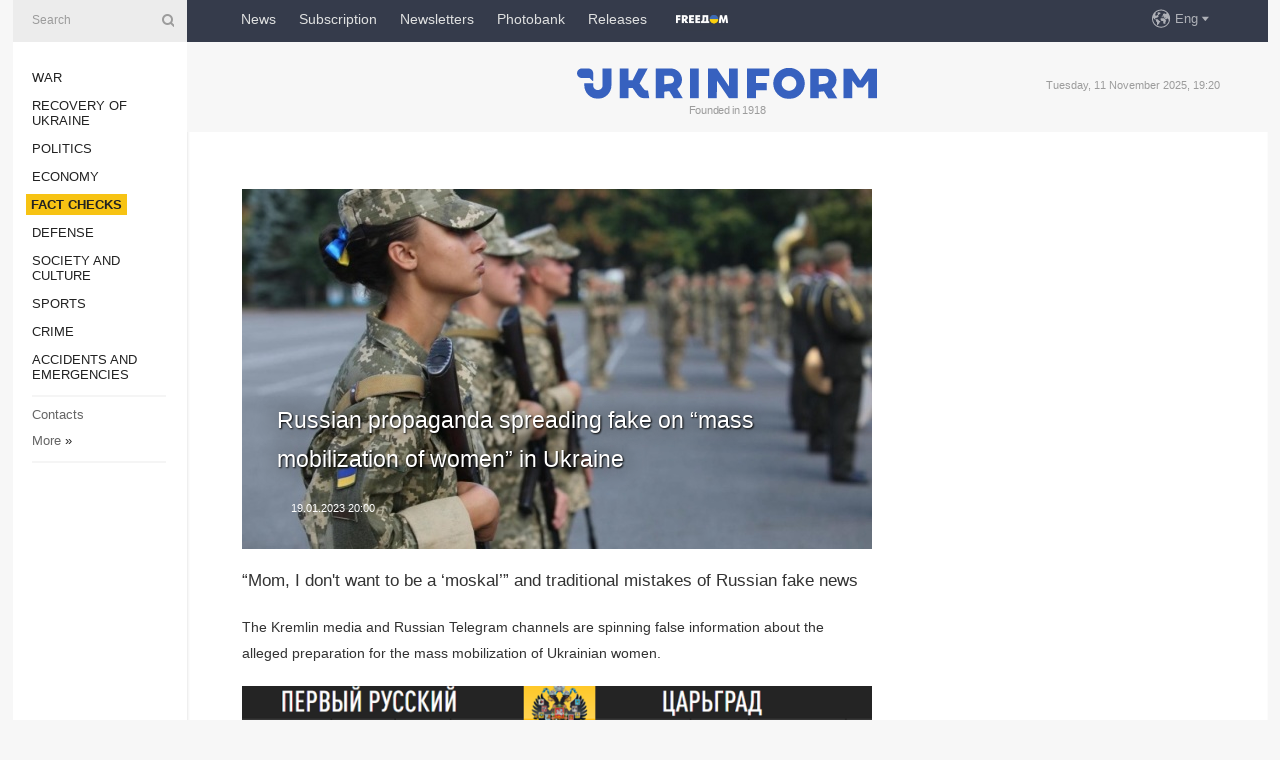

--- FILE ---
content_type: text/html; charset=UTF-8
request_url: https://www.ukrinform.net/rubric-factcheck/3655514-russian-propaganda-spreading-fake-on-mass-mobilization-of-women-in-ukraine.html
body_size: 34103
content:
<!DOCTYPE html>
<html lang="en">
<head>
    <title>Russian propaganda spreading fake on “mass mobilization of women” in Ukraine</title>
    <meta name="viewport" content="width=device-width, initial-scale=1"/>
    <meta name="description" content="&ldquo;Mom, I don&#39;t want to be a &lsquo;moskal&rsquo;&rdquo; and traditional mistakes of Russian fake news — Ukrinform."/>
    <meta name="theme-color" content="#353b4b">
    <meta name="csrf-token" content="JrMBQcjyw0iZPYa7VfvylzgywN0t8rtQFdD6O4eF">

        
    <meta property="og:title" content="Russian propaganda spreading fake on “mass mobilization of women” in Ukraine"/>
    <meta property="og:url" content="https://www.ukrinform.net/rubric-factcheck/3655514-russian-propaganda-spreading-fake-on-mass-mobilization-of-women-in-ukraine.html"/>
    <meta property="og:type" content="article"/>
    <meta property="og:description" content="&ldquo;Mom, I don&#39;t want to be a &lsquo;moskal&rsquo;&rdquo; and traditional mistakes of Russian fake news — Ukrinform."/>
    <meta property="og:image" content="https://static.ukrinform.com/photos/2023_01/thumb_files/630_360_1674132204-369.jpg"/>
    <meta property="og:image:width" content="630"/>
    <meta property="og:image:height" content="360"/>
    <meta property="fb:pages" content="&ldquo;Mom, I don&#39;t want to be a &lsquo;moskal&rsquo;&rdquo; and traditional mistakes of Russian fake news — Ukrinform."/>
    <meta name="twitter:card" content="summary_large_image"/>
    <meta name="twitter:site" content="@ukrinform"/>
    <meta name="twitter:title" content="Russian propaganda spreading fake on “mass mobilization of women” in Ukraine"/>
    <meta name="twitter:description" content="&ldquo;Mom, I don&#39;t want to be a &lsquo;moskal&rsquo;&rdquo; and traditional mistakes of Russian fake news — Ukrinform.">
    <meta name="twitter:creator" content="@ukrinform"/>
    <meta name="twitter:image:src" content="https://static.ukrinform.com/photos/2023_01/thumb_files/630_360_1674132204-369.jpg"/>
    <meta name="twitter:domain" content="https://www.ukrinform.net"/>
    <meta name="google-site-verification" content="r1nO0p4Zt5EaCA-1kg0NqiipfVJOy8AOGHDnvGptaGk"/>
    <meta name="yandex-verification" content="6f7cfd98afea6587"/>

    <link type="text/css" rel="stylesheet" href="https://www.ukrinform.net/css/index.css?v.0.1"/>

        <link rel="amphtml" href="https://www.ukrinform.net/amp/rubric-factcheck/3655514-russian-propaganda-spreading-fake-on-mass-mobilization-of-women-in-ukraine.html">
        
        <link rel="alternate" type="application/rss+xml" title="Ukrinform - Ukrainian National News Agency RSS" href="https://www.ukrinform.net/rss/block-lastnews"/>
            <link rel="canonical" href="https://www.ukrinform.net/rubric-factcheck/3655514-russian-propaganda-spreading-fake-on-mass-mobilization-of-women-in-ukraine.html">
        <link rel="shortcut icon" href="https://www.ukrinform.net/img/favicon.ico"/>

    <link rel='dns-prefetch' href='//www.google.com'/>
    <link rel='dns-prefetch' href='//www.google-analytics.com'/>
    <link rel='dns-prefetch' href='//pagead2.googlesyndication.com'/>
    <link rel="apple-touch-icon" href="https://www.ukrinform.net/img/touch-icon-iphone.png">
    <link rel="apple-touch-icon" sizes="76x76" href="https://www.ukrinform.net/img/touch-icon-ipad.png">
    <link rel="apple-touch-icon" sizes="120x120" href="https://www.ukrinform.net/img/touch-icon-iphone-retina.png">
    <link rel="apple-touch-icon" sizes="152x152" href="https://www.ukrinform.net/img/touch-icon-ipad-retina.png">

        <link rel="alternate" href="https://www.ukrinform.ua" hreflang="uk" />
        <link rel="alternate" href="https://www.ukrinform.ru" hreflang="ru" />
        <link rel="alternate" href="https://www.ukrinform.net" hreflang="en" />
        <link rel="alternate" href="https://www.ukrinform.es" hreflang="es" />
        <link rel="alternate" href="https://www.ukrinform.de" hreflang="de" />
        <link rel="alternate" href="https://www.ukrinform.org" hreflang="ch" />
        <link rel="alternate" href="https://www.ukrinform.fr" hreflang="fr" />
        <link rel="alternate" href="https://www.ukrinform.jp" hreflang="ja" />
        <link rel="alternate" href="https://www.ukrinform.pl" hreflang="pl" />
    
                                <script type="application/ld+json">
{
    "@context": "http://schema.org",
    "@type": "NewsArticle",
    "mainEntityOfPage": {
        "@type": "WebPage",
        "@id": "https://www.ukrinform.net/rubric-factcheck/3655514-russian-propaganda-spreading-fake-on-mass-mobilization-of-women-in-ukraine.html"
    },
    "headline": "Russian propaganda spreading fake on “mass mobilization of women” in Ukraine",
    "image": [
        "https://static.ukrinform.com/photos/2023_01/thumb_files/630_360_1674132204-369.jpg"
    ],
    "datePublished": "2023-01-19T20:00:00+02:00",
    "dateModified": "2023-01-19T20:00:00+02:00",
    "author": {
        "@type": "Person",
        "name": "Ukrinform"
    },
    "publisher": {
        "@type": "Organization",
        "name": "Укрінформ",
        "sameAs": [
             "https://www.facebook.com/ukrinform-en-257692164283294/?ref=bookmarks",
            "https://twitter.com/ukrinform_news",
            "https://www.instagram.com/ukrinform/",
            "https://www.youtube.com/user/UkrinformTV",
            "https://telegram.me/ukrinform_news",
            "https://www.pinterest.com/ukrinform/",
            "https://www.tiktok.com/@ukrinform.official|"
        ],
        "logo": {
            "@type": "ImageObject",
            "url": "https://www.ukrinform.net/img/logo_eng.svg"
        }
    },
    "description": "&amp;ldquo;Mom, I don&amp;#39;t want to be a &amp;lsquo;moskal&amp;rsquo;&amp;rdquo; and traditional mistakes of Russian fake news — Ukrinform."
}


</script>


<script type="application/ld+json">
{
    "@context": "http://schema.org",
    "@type": "BreadcrumbList",
    "itemListElement": [
        {
            "@type": "ListItem",
            "position": 1,
            "item": {
                "@id": "https:",
                "name": "Ukrinform"
            }
        },
        {
            "@type": "ListItem",
            "position": 2,
            "item": {
                "@id": "https://www.ukrinform.net/rubric-factcheck",
                "name": "Fact checks"
            }
        },
        {
            "@type": "ListItem",
            "position": 3,
            "item": {
                "@id": "https://www.ukrinform.net/rubric-factcheck/3655514-russian-propaganda-spreading-fake-on-mass-mobilization-of-women-in-ukraine.html",
                "name": "Russian propaganda spreading fake on “mass mobilization of women” in Ukraine"
            }
        }
    ]
}


</script>
            <script type="application/ld+json">
{
    "@context": "https://schema.org",
    "@type": "WebPage",
    "mainEntityOfPage": {
        "@type": "WebPage",
        "@id": "https://www.ukrinform.net/rubric-factcheck/3655514-russian-propaganda-spreading-fake-on-mass-mobilization-of-women-in-ukraine.html"
    },
    "headline": "Russian propaganda spreading fake on “mass mobilization of women” in Ukraine",
    "datePublished": "1674151200",
    "dateModified": "1674151200",
    "description": "&amp;ldquo;Mom, I don&amp;#39;t want to be a &amp;lsquo;moskal&amp;rsquo;&amp;rdquo; and traditional mistakes of Russian fake news — Ukrinform.",
    "author": {
        "@type": "Person",
        "name": "Ukrinform"
    },
    "publisher": {
        "@type": "Organization",
        "name": "Ukrinform",
        "logo": {
            "@type": "ImageObject",
            "url": "https://www.ukrinform.net/img/logo_eng.svg",
            "width": 95,
            "height": 60
        }
    },
    "image": {
        "@type": "ImageObject",
        "url": "https://static.ukrinform.com/photos/2023_01/thumb_files/630_360_1674132204-369.jpg",
        "height": 630,
        "width": 360
    },
    "breadcrumb": {
        "@type": "BreadcrumbList",
        "itemListElement": [
            {
                "@type": "ListItem",
                "position": 1,
                "item": {
                    "@id": "/",
                    "name": "Ukrinform"
                }
            },
            {
                "@type": "ListItem",
                "position": 2,
                "item": {
                    "@id": "https://www.ukrinform.net/rubric-factcheck",
                    "name": "Fact checks"
                }
            },
            {
                "@type": "ListItem",
                "position": 3,
                "item": {
                    "@id": "https://www.ukrinform.net/rubric-factcheck/3655514-russian-propaganda-spreading-fake-on-mass-mobilization-of-women-in-ukraine.html https://www.ukrinform.net/rubric-factcheck/3655514-russian-propaganda-spreading-fake-on-mass-mobilization-of-women-in-ukraine.html",
                    "name": "Russian propaganda spreading fake on “mass mobilization of women” in Ukraine"
                }
            }
        ]
    }
}




</script>
                
    <!-- Google tag (gtag.js) -->
    <script async src="https://www.googletagmanager.com/gtag/js?id=G-X8MKDJGE8S"></script>
    <script>
        window.dataLayer = window.dataLayer || [];
        function gtag(){dataLayer.push(arguments);}
        gtag('js', new Date());
        gtag('config', 'G-X8MKDJGE8S');
    </script>


    
    <style>
        body {
            font-family: Arial, 'Helvetica Neue', Helvetica, sans-serif;
            color: #222222;
        }
        a { text-decoration: none; color: #000; }
    </style>

            <div data-name="common_int">
<!-- ManyChat -->
<script src="//widget.manychat.com/130251917016795.js" async="async">
</script>
<!-- ManyChat -->
  
<!-- Бібліотека AdPrimax 
<script async src="//get.optad360.io/sf/af6a267f-e91e-4a5e-b496-c5b516053e04/plugin.min.js"></script> -->


<!-- <style>
	.nts-ad {display: flex; flex-direction: column; align-items: center; justify-content: center}
    .nts-ad-h50 {min-height: 50px}
	.nts-ad-h250 {min-height: 250px}
	.nts-ad-h280 {min-height: 280px}
	.nts-ad-h600 {min-height: 600px; justify-content: flex-start}
	.nts-ad-h100 {min-height: 100px}
</style> --></div>
    </head>

<body class="innerPage newsPage">

<div id="wrapper">
    <div class="greyLine">
        <div></div>
    </div>
    <div id="leftMenu" class="siteMenu">

    <form action="/redirect" method="post" target="_blank">
        <div>
            <input type="hidden" name="type" value="search">
            <input type="hidden" name="_token" value="JrMBQcjyw0iZPYa7VfvylzgywN0t8rtQFdD6O4eF">
            <input type="text" name="params[query]" placeholder="Search" value="" />
            <a href="#"><i class="demo-icon icon-search"></i></a>
        </div>
    </form>

    <nav class="leftMenuBody">
        <ul class="leftMenu">
                            <li><a href="/rubric-ato">War</a></li>
                            <li><a href="/rubric-vidbudova">Recovery of Ukraine</a></li>
                            <li><a href="/rubric-polytics">Politics</a></li>
                            <li><a href="/rubric-economy">Economy</a></li>
                            <li><a href="/rubric-factcheck"><span>Fact checks</span></a></li>
                            <li><a href="/rubric-defense">Defense</a></li>
                            <li><a href="/rubric-society">Society and Culture </a></li>
                            <li><a href="/rubric-sports">Sports</a></li>
                            <li><a href="/rubric-crime">Crime</a></li>
                            <li><a href="/rubric-emergencies">Accidents and Emergencies</a></li>
                    </ul>

        <!-- Submenu begin -->
        <div class="submenu">
            <ul class="greyMenu">
                                <li><a href="/block-publications">Publications</a></li>
                                <li><a href="/block-interview">Interviews</a></li>
                                <li><a href="/block-photo">Photo</a></li>
                                <li><a href="/block-video">Video</a></li>
                                <li><a href="/block-longreads">Longreads</a></li>
                                <li><a href="/block-releases">Releases</a></li>
                            </ul>
        </div>
        <!-- Submenu end -->

        <ul class="greyMenu">
            <li><a href="/info/contacts.html">Contacts</a></li>
            <li><a class="moreLink" href="#">More</a> &raquo;</li>
        </ul>

        <div class="social-media">
                                            <a href="https://www.instagram.com/ukrinform/" target="_blank" title="Instagram Ukrinform"><i class="fa demo-icon faa-tada animated-hover faa-fast instagram"></i></a>
                                                            <a href="https://www.facebook.com/ukrinform-en-257692164283294/?ref=bookmarks" target="_blank" title="Facebook Ukrinform"><i class="fa demo-icon faa-tada animated-hover faa-fast facebook"></i></a>
                                                            <a href="https://twitter.com/ukrinform_news" target="_blank" title="Ukrinform Twitter X"><i class="fa demo-icon faa-tada animated-hover faa-fast x-twitter"></i></a>
                                                            <a href="https://telegram.me/ukrinform_news" target="_blank" title="Telegram Ukrinform News"><i class="fa demo-icon faa-tada animated-hover faa-fast telegram"></i></a>
                                                            <a href="https://www.tiktok.com/@ukrinform.official" target="_blank" title="Tiktok Ukrinform"><i class="fa demo-icon faa-tada animated-hover faa-fast tiktok"></i></a>
                                    </div>

    </nav>

</div>

    <div id="container">
        <div id="header">
    <div class="topLine">
        <nav class="topLineBody">
            <a class="mobileButton" href="#"><span></span></a>

            <ul class="language">
                <li>
                    <div>
                        <a href="#">Eng</a>
                    </div>
                    <ul>                             
                            <li>
                                <a href="https://www.ukrinform.ua">Укр</a>
                            </li>
                                                                                                                                     
                            <li>
                                <a href="https://www.ukrinform.net">Eng</a>
                            </li>
                                                                                 
                            <li>
                                <a href="https://www.ukrinform.es">Esp</a>
                            </li>
                                                                                 
                            <li>
                                <a href="https://www.ukrinform.de">Deu</a>
                            </li>
                                                                                                                                     
                            <li>
                                <a href="https://www.ukrinform.fr">Fra</a>
                            </li>
                                                                                 
                            <li>
                                <a href="https://www.ukrinform.jp">日本語</a>
                            </li>
                                                                                 
                            <li>
                                <a href="https://www.ukrinform.pl">Pol</a>
                            </li>
                                                                        </ul>
                </li>
            </ul>

            <ul class="mainMenu">
                                    <li >
                                                <a href="/block-lastnews"  data-id="">News</a>
                    </li>
                                    <li >
                                                <a href="https://newshub.ukrinform.com"  target="_blank"
                            data-id="subscription">Subscription</a>
                    </li>
                                    <li >
                                                <a href="https://ukrinformsubscription.substack.com/"  target="_blank"
                            data-id="substack">Newsletters</a>
                    </li>
                                    <li >
                                                <a href="https://photonew.ukrinform.com"  target="_blank"
                            data-id="photobank">Photobank</a>
                    </li>
                                    <li >
                                                <a href="https://www.ukrinform.net/block-releases"  data-id="releases">Releases</a>
                    </li>
                                    <li >
                                                <a href="/info/uatv.html"  data-id="uatv">FreeDOM</a>
                    </li>
                            </ul>
        </nav>

        <nav id="mobileMenu" class="siteMenu">

            <form action="//www.ukrinform.net/redirect" method="post">
                <!-- js loads content here -->
            </form>

            <div class="leftMenuBody">

                <ul class="leftMenu">
                    <!-- js loads content here -->
                </ul>

                <ul class="greyMenu">
                    <!-- js loads content here -->
                </ul>

                <div class="social">
                    <!-- js loads content here -->
                </div>
            </div>
        </nav>
    </div>

    <div class="logo">

        <a href="/" rel="nofollow">
            <img style="width:300px;" src="/img/logo_eng.svg" alt=""/>
        </a>

        <span class="slogan">Founded in 1918</span>
        <p>Tuesday, 11 November 2025, 19:20</p>

        <div class="mainTopMobileBanner mobileBanner" style="display:none;">
            <div data-name="main_top_mobile">
<div class="nts-ad nts-ad-h100">
 <div class="UIN_ATA"></div>
</div></div>
        </div>
    </div>
</div>

        <div id="content">

            <div class="banner970">
                <div data-name="int_0_970">
<div class="nts-ad nts-ad-h100">
	<div class="UIN_ATC"></div>
</div></div>
            </div>

            <div class="newsHolderContainer" data-id="0">

                <div class="innerBlock">

                    <aside class="right">
                        <div class="socialBlockSlide" id="socialBlockSlideId_0">
                            <div data-name="int_scroll">
<!-- баннер int_scroll_en -->
<div class="nts-ad nts-ad-h600">
	<div class="UIN_SBR"></div>
</div></div>
                        </div>
                    </aside>

                    <article class="news">
                        <figure>
        <img class="newsImage" src="https://static.ukrinform.com/photos/2023_01/thumb_files/630_360_1674132204-369.jpg" title="Russian propaganda spreading fake on “mass mobilization of women” in Ukraine"
             alt="Russian propaganda spreading fake on “mass mobilization of women” in Ukraine"/>
    </figure>
    <span class="newsGradient"></span>

    <div class="newsPicture">

<header>
    <h1  class="newsTitle">Russian propaganda spreading fake on “mass mobilization of women” in Ukraine</h1>

    <div class="newsMetaBlock">
                
        <div class="newsDate">
            <time datetime="2023-01-19T20:00:00+02:00">19.01.2023 20:00</time>
        </div>

        <div class="newsViews">
                    </div>
        <div class="newsPublisher"><span>Ukrinform</span></div>
    </div>

</header>

</div>
<div class="newsText">
    <div class="newsHeading">&ldquo;Mom, I don&#39;t want to be a &lsquo;moskal&rsquo;&rdquo; and traditional mistakes of Russian fake news</div>

    <div>
         
        <p>The Kremlin media and Russian Telegram channels are spinning false information about the alleged preparation for the mass mobilization of Ukrainian women.</p>

<figure><img alt="" height="434" src="https://static.ukrinform.com/photos/2023_01/1674132424-449.png" title="" width="740" /></figure>

<p>As proof, propagandists cite a photo of a light board with an image of a crying boy. In the upper part of the &quot;social ad&quot; there is the inscription &quot;Mom, I don&#39;t want to be a moskal&quot;, and in the lower part - &quot;protect your children,&quot; and a phone number.</p>

<figure><img alt="" height="490" src="https://static.ukrinform.com/photos/2023_01/1674132422-149.png" title="" width="740" /></figure>

<p>This information is fake, and a citylight with such &quot;social advertising&quot; has never existed.</p>

<p>A photo of a crying boy can easily be found on the Internet. This image has been used in parenting articles by foreign media, including Greek and Bulgarian, since at least 2020.</p>

<figure><img alt="" height="457" src="https://static.ukrinform.com/photos/2023_01/1674132422-500.png" title="" width="746" /></figure>

<p>The Russian forgery, yet again, was designed with mistakes, even in short texts scripted in Ukrainian. Unlike Russian, the Ukrainian language has a vocative form, therefore the word &ldquo;mom&rdquo; is misspelled.</p>

<p>The phone number indicated in the ad is the hotline for the Command of the Territorial Defense Forces of Ukraine. The emblem of the Armed Forces of Ukraine is depicted next to it. Although TDF is part of the Armed Forces, it has a different emblem - with the black letter &quot;T&quot; on it.</p>

<figure><img alt="" height="725" src="https://static.ukrinform.com/photos/2023_01/1674132421-209.png" title="" width="725" /></figure>

<p>In addition, the phone number &quot;0800507028&quot;, which is indicated by propagandists, was relevant until February 23, 2022, but since then, Cabinet Resolution No. 154 has been in effect. According to the document, issues of military service are dealt with by the territorial recruitment and social support centers.</p>

<p>There is no mass mobilization of women in Ukraine.</p>

<p>On January 8, 2023, the Deputy Minister of Defense of Ukraine Hanna Maliar announced that the mandatory mobilization of women should not be expected until 2026.</p>

<p><strong>Andriy Olenin</strong></p>

        
        <div class="afterNewItemMobileBanner mobileBanner" style="display:none;">
            <div data-name="after_news_item_mobile">
</div>
        </div>
            </div>
</div>


<aside class="share">
    <ul>
        <li><a target="_blank" href="https://www.facebook.com/sharer/sharer.php?u=https://www.ukrinform.net//rubric-factcheck/3655514-russian-propaganda-spreading-fake-on-mass-mobilization-of-women-in-ukraine.html&amp;src=sdkpreparse"><i class="fa demo-icon icon-facebook-1 faa-tada animated-hover faa-fast"></i><span class="fb-count"></span></a></li>
        <li><a href="http://twitter.com/share?url=https://www.ukrinform.net/rubric-factcheck/3655514-russian-propaganda-spreading-fake-on-mass-mobilization-of-women-in-ukraine.html&text=Russian propaganda spreading fake on “mass mobilization of women” in Ukraine" target="_blank"><i class="fa demo-icon icon-twitter faa-tada animated-hover faa-fast"></i></a></li>
        <li><a href="https://telegram.me/share/url?url=https://www.ukrinform.net//rubric-factcheck/3655514-russian-propaganda-spreading-fake-on-mass-mobilization-of-women-in-ukraine.html&text=Russian propaganda spreading fake on “mass mobilization of women” in Ukraine" target="_blank"><i class="fa demo-icon icon-telegram faa-tada animated-hover faa-fast"></i></a></li>
    </ul>
</aside>
<img src="/counter/news/3655514?rnd=277687737" class="pixel"/>

                        <div data-name="int_hidden">
<iframe src="https://ukrinformsubscription.substack.com/embed" width="480" height="320" style="border:1px solid #EEE; background:white;" frameborder="0" scrolling="no"></iframe></div>
                    </article>

                </div>

                <side class="publishing"
                      id="socialBlockSlideStop_extra"
                      data-nextlink="/rubric-factcheck/3655514-russian-propaganda-spreading-fake-on-mass-mobilization-of-women-in-ukraine.html"
                      data-nextheader="Russian propaganda spreading fake on “mass mobilization of women” in Ukraine">
                    <div>
    <h2>Top news</h2>
    <div class="photoreports">
                    <div>
                <a href="/rubric-factcheck/4056577-russian-propagandists-spread-fake-claim-that-ukraine-sending-17yearolds-to-fight-in-pokrovsk.html">
                        <span class="photoreportsImage">
                            <img src="https://static.ukrinform.com/photos/2025_11/thumb_files/300_200_1762600145-749.png"
                                 alt="Russian propagandists spread fake claim that Ukraine sending 17-year-olds to fight in Pokrovsk" title="Russian propagandists spread fake claim that Ukraine sending 17-year-olds to fight in Pokrovsk"></span>
                    <span>Russian propagandists spread fake claim that Ukraine sending 17-year-olds to fight in Pokrovsk</span>
                </a>
            </div>
                    <div>
                <a href="/rubric-factcheck/4056054-russian-propaganda-exploits-fringe-us-commentator-to-accuse-ukraine-of-refinery-blasts-in-romania-and-hungary.html">
                        <span class="photoreportsImage">
                            <img src="https://static.ukrinform.com/photos/2025_11/thumb_files/300_200_1762499262-952.jpg"
                                 alt="Russian propaganda exploits fringe U.S. commentator to accuse Ukraine of refinery blasts in Romania and Hungary" title="Russian propaganda exploits fringe U.S. commentator to accuse Ukraine of refinery blasts in Romania and Hungary"></span>
                    <span>Russian propaganda exploits fringe U.S. commentator to accuse Ukraine of refinery blasts in Romania and Hungary</span>
                </a>
            </div>
                    <div>
                <a href="/rubric-factcheck/4053354-russian-propaganda-spreads-fake-news-about-abuse-in-ukrainian-army-over-drinking.html">
                        <span class="photoreportsImage">
                            <img src="https://static.ukrinform.com/photos/2025_10/thumb_files/300_200_1761830665-828.jpg"
                                 alt="Russian propaganda spreads fake news about &#039;abuse&#039; in Ukrainian army over drinking" title="Russian propaganda spreads fake news about 'abuse' in Ukrainian army over drinking"></span>
                    <span>Russian propaganda spreads fake news about &#039;abuse&#039; in Ukrainian army over drinking</span>
                </a>
            </div>
                    <div>
                <a href="/rubric-factcheck/4053349-russian-propaganda-invents-fake-claim-that-zelensky-wore-platform-shoes-at-eu-summit.html">
                        <span class="photoreportsImage">
                            <img src="https://static.ukrinform.com/photos/2025_10/thumb_files/300_200_1761744251-798.png"
                                 alt="Russian propaganda invents fake claim that Zelensky wore platform shoes at EU summit" title="Russian propaganda invents fake claim that Zelensky wore platform shoes at EU summit"></span>
                    <span>Russian propaganda invents fake claim that Zelensky wore platform shoes at EU summit</span>
                </a>
            </div>
            </div>
</div>
                </side>

                <div id="socialBlockSlideStop_0"></div>
            </div>

            <div class="more">
                <a href="/block-lastnews">More news</a>
                <div></div>
            </div>

            <aside class="actual" id="actualBlock">
        <div>
            <h2>Top news</h2>
            <div class="analiticBody">
                            </div>
        </div>
    </aside>
        </div>

        <footer id="footer">

    <div class="footerMenu">
        <div>
            <p>Topics</p>
            <ul>
                <!-- js loads content here -->
            </ul>
        </div>

        <div>
            <p>Agency</p>
            <ul>
                                    <li><a href="/info/about_agency.html"> Information on Agency </a></li>
                                    <li><a href="/info/contacts.html"> Our Contacts </a></li>
                                    <li><a href="/info/subscribe_conditions.html"> Subscribtion Terms </a></li>
                                    <li><a href="/info/services.html"> Our Services </a></li>
                                    <li><a href="/info/policy.html"> Privacy policy and personal data protection </a></li>
                            </ul>
        </div>
    </div>

    <ul class="footerCarte">
    </ul>

    <p>While citing and using any materials on the Internet, links to the website ukrinform.net not lower than the first paragraph are mandatory. In addition, citing the translated materials of foreign media outlets is possible only if there is a link to the website ukrinform.net and the website of a foreign media outlet. Materials marked as &quot;Advertisement&quot; or with a disclaimer reading &quot;The material has been posted in accordance with Part 3 of Article 9 of the Law of Ukraine &quot;On Advertising&quot; No. 270/96-VR of July 3, 1996 and the Law of Ukraine &quot;On the Media&quot; No. 2849-Х of March 31, 2023 and on the basis of an agreement/invoice.</p>
    <p>Online media entity; Media identifier - R40-01421.</p>
    <p>© 2015-2025 Ukrinform. All rights reserved.</p>
    <p></p>

    <div class="footersocial">
        <div class="social-media-footer">
                            <a href="https://www.instagram.com/ukrinform/" target="_blank" title="Instagram Ukrinform"><i class="fa demo-icon faa-tada animated-hover faa-fast social-instagram"></i></a>
                            <a href="https://www.facebook.com/ukrinform-en-257692164283294/?ref=bookmarks" target="_blank" title="Facebook Ukrinform"><i class="fa demo-icon faa-tada animated-hover faa-fast social-facebook"></i></a>
                            <a href="https://twitter.com/ukrinform_news" target="_blank" title="Ukrinform Twitter X"><i class="fa demo-icon faa-tada animated-hover faa-fast social-x-twitter"></i></a>
                            <a href="https://telegram.me/ukrinform_news" target="_blank" title="Telegram Ukrinform News"><i class="fa demo-icon faa-tada animated-hover faa-fast social-telegram"></i></a>
                            <a href="https://www.tiktok.com/@ukrinform.official" target="_blank" title="Tiktok Ukrinform"><i class="fa demo-icon faa-tada animated-hover faa-fast social-tiktok"></i></a>
                    </div>
    </div>



</footer>

<div class="sliderButton"></div>
<div class="sliderBack"></div>

<a class="extendedLink" href="#extended"></a>

<div id="extended">
    <form name="extended_search" action="//www.ukrinform.net/redirect" method="post">
        <div class="searchDiv">
            <input type="hidden" name="type" value="search"/>
            <input type="hidden" name="_token" value="JrMBQcjyw0iZPYa7VfvylzgywN0t8rtQFdD6O4eF">
            <input type="hidden" name="params[date_beg]" value="" id="search_date_beg"/>
            <input type="hidden" name="params[date_end]" value="" id="search_date_end"/>
            <input type="submit" value=""/>
            <input type="text" name="params[query]" placeholder="Search" id="extendedSearchField"/>
        </div>

        <a class="extendedAncor" href="#"><span class="extendedOpen">Extended search</span><span
                    class="extendedClose">Hide extended search</span></a>

        <div class="calendarBlock">

            <div class="rubrics">
                <select name="params[rubric_id]">
                    <option value="0">All topics</option>

                                            <option value="24">War</option>
                                            <option value="32">Recovery of Ukraine</option>
                                            <option value="13">Politics</option>
                                            <option value="7">Economy</option>
                                            <option value="33">Fact checks</option>
                                            <option value="4">Defense</option>
                                            <option value="18">Society and Culture </option>
                                            <option value="19">Sports</option>
                                            <option value="1">Crime</option>
                                            <option value="8">Accidents and Emergencies</option>
                                    </select>
            </div>

            <div class="select_date_wrap">

                <div class="select_title">By period:</div>

                <div class="date start_date">
                    <div></div>
                    <input type="text" id="search_dp_from" name="from" value="">
                </div>

                <div class="dash"> -</div>

                <div class="date end_date">
                    <div></div>
                    <input type="text" id="search_dp_to" name="to" value="11.11.2025">
                </div>
            </div>

        </div>
    </form>
</div>

    </div>
</div>





<script src="/js/item.js?nocache"></script>



<div id="hiddenScrollbanner" style="visibility: hidden;">
    </div>

</body>
<a hidden href="/cue7uQvoPovzffijopLAuX160Q0hWRsaETdxJVVoWd8=.html">cue7uQvoPovzffijopLAuX160Q0hWRsaETdxJVVoWd8=.html</a></html>



--- FILE ---
content_type: application/javascript; charset=utf-8
request_url: https://www.ukrinform.net/js/item.js?nocache
body_size: 221311
content:
/*! For license information please see item.js.LICENSE.txt */
(()=>{var t={692:function(t,e){var n;!function(e,n){"use strict";"object"==typeof t.exports?t.exports=e.document?n(e,!0):function(t){if(!t.document)throw new Error("jQuery requires a window with a document");return n(t)}:n(e)}("undefined"!=typeof window?window:this,(function(i,r){"use strict";var o=[],s=Object.getPrototypeOf,a=o.slice,l=o.flat?function(t){return o.flat.call(t)}:function(t){return o.concat.apply([],t)},c=o.push,u=o.indexOf,d={},h=d.toString,p=d.hasOwnProperty,f=p.toString,g=f.call(Object),m={},v=function(t){return"function"==typeof t&&"number"!=typeof t.nodeType&&"function"!=typeof t.item},y=function(t){return null!=t&&t===t.window},b=i.document,w={type:!0,src:!0,nonce:!0,noModule:!0};function x(t,e,n){var i,r,o=(n=n||b).createElement("script");if(o.text=t,e)for(i in w)(r=e[i]||e.getAttribute&&e.getAttribute(i))&&o.setAttribute(i,r);n.head.appendChild(o).parentNode.removeChild(o)}function _(t){return null==t?t+"":"object"==typeof t||"function"==typeof t?d[h.call(t)]||"object":typeof t}var k="3.7.1",D=/HTML$/i,T=function(t,e){return new T.fn.init(t,e)};function C(t){var e=!!t&&"length"in t&&t.length,n=_(t);return!v(t)&&!y(t)&&("array"===n||0===e||"number"==typeof e&&e>0&&e-1 in t)}function M(t,e){return t.nodeName&&t.nodeName.toLowerCase()===e.toLowerCase()}T.fn=T.prototype={jquery:k,constructor:T,length:0,toArray:function(){return a.call(this)},get:function(t){return null==t?a.call(this):t<0?this[t+this.length]:this[t]},pushStack:function(t){var e=T.merge(this.constructor(),t);return e.prevObject=this,e},each:function(t){return T.each(this,t)},map:function(t){return this.pushStack(T.map(this,(function(e,n){return t.call(e,n,e)})))},slice:function(){return this.pushStack(a.apply(this,arguments))},first:function(){return this.eq(0)},last:function(){return this.eq(-1)},even:function(){return this.pushStack(T.grep(this,(function(t,e){return(e+1)%2})))},odd:function(){return this.pushStack(T.grep(this,(function(t,e){return e%2})))},eq:function(t){var e=this.length,n=+t+(t<0?e:0);return this.pushStack(n>=0&&n<e?[this[n]]:[])},end:function(){return this.prevObject||this.constructor()},push:c,sort:o.sort,splice:o.splice},T.extend=T.fn.extend=function(){var t,e,n,i,r,o,s=arguments[0]||{},a=1,l=arguments.length,c=!1;for("boolean"==typeof s&&(c=s,s=arguments[a]||{},a++),"object"==typeof s||v(s)||(s={}),a===l&&(s=this,a--);a<l;a++)if(null!=(t=arguments[a]))for(e in t)i=t[e],"__proto__"!==e&&s!==i&&(c&&i&&(T.isPlainObject(i)||(r=Array.isArray(i)))?(n=s[e],o=r&&!Array.isArray(n)?[]:r||T.isPlainObject(n)?n:{},r=!1,s[e]=T.extend(c,o,i)):void 0!==i&&(s[e]=i));return s},T.extend({expando:"jQuery"+(k+Math.random()).replace(/\D/g,""),isReady:!0,error:function(t){throw new Error(t)},noop:function(){},isPlainObject:function(t){var e,n;return!(!t||"[object Object]"!==h.call(t)||(e=s(t))&&("function"!=typeof(n=p.call(e,"constructor")&&e.constructor)||f.call(n)!==g))},isEmptyObject:function(t){var e;for(e in t)return!1;return!0},globalEval:function(t,e,n){x(t,{nonce:e&&e.nonce},n)},each:function(t,e){var n,i=0;if(C(t))for(n=t.length;i<n&&!1!==e.call(t[i],i,t[i]);i++);else for(i in t)if(!1===e.call(t[i],i,t[i]))break;return t},text:function(t){var e,n="",i=0,r=t.nodeType;if(!r)for(;e=t[i++];)n+=T.text(e);return 1===r||11===r?t.textContent:9===r?t.documentElement.textContent:3===r||4===r?t.nodeValue:n},makeArray:function(t,e){var n=e||[];return null!=t&&(C(Object(t))?T.merge(n,"string"==typeof t?[t]:t):c.call(n,t)),n},inArray:function(t,e,n){return null==e?-1:u.call(e,t,n)},isXMLDoc:function(t){var e=t&&t.namespaceURI,n=t&&(t.ownerDocument||t).documentElement;return!D.test(e||n&&n.nodeName||"HTML")},merge:function(t,e){for(var n=+e.length,i=0,r=t.length;i<n;i++)t[r++]=e[i];return t.length=r,t},grep:function(t,e,n){for(var i=[],r=0,o=t.length,s=!n;r<o;r++)!e(t[r],r)!==s&&i.push(t[r]);return i},map:function(t,e,n){var i,r,o=0,s=[];if(C(t))for(i=t.length;o<i;o++)null!=(r=e(t[o],o,n))&&s.push(r);else for(o in t)null!=(r=e(t[o],o,n))&&s.push(r);return l(s)},guid:1,support:m}),"function"==typeof Symbol&&(T.fn[Symbol.iterator]=o[Symbol.iterator]),T.each("Boolean Number String Function Array Date RegExp Object Error Symbol".split(" "),(function(t,e){d["[object "+e+"]"]=e.toLowerCase()}));var S=o.pop,N=o.sort,A=o.splice,E="[\\x20\\t\\r\\n\\f]",I=new RegExp("^"+E+"+|((?:^|[^\\\\])(?:\\\\.)*)"+E+"+$","g");T.contains=function(t,e){var n=e&&e.parentNode;return t===n||!(!n||1!==n.nodeType||!(t.contains?t.contains(n):t.compareDocumentPosition&&16&t.compareDocumentPosition(n)))};var j=/([\0-\x1f\x7f]|^-?\d)|^-$|[^\x80-\uFFFF\w-]/g;function H(t,e){return e?"\0"===t?"�":t.slice(0,-1)+"\\"+t.charCodeAt(t.length-1).toString(16)+" ":"\\"+t}T.escapeSelector=function(t){return(t+"").replace(j,H)};var O=b,F=c;!function(){var t,e,n,r,s,l,c,d,h,f,g=F,v=T.expando,y=0,b=0,w=tt(),x=tt(),_=tt(),k=tt(),D=function(t,e){return t===e&&(s=!0),0},C="checked|selected|async|autofocus|autoplay|controls|defer|disabled|hidden|ismap|loop|multiple|open|readonly|required|scoped",j="(?:\\\\[\\da-fA-F]{1,6}"+E+"?|\\\\[^\\r\\n\\f]|[\\w-]|[^\0-\\x7f])+",H="\\["+E+"*("+j+")(?:"+E+"*([*^$|!~]?=)"+E+"*(?:'((?:\\\\.|[^\\\\'])*)'|\"((?:\\\\.|[^\\\\\"])*)\"|("+j+"))|)"+E+"*\\]",W=":("+j+")(?:\\((('((?:\\\\.|[^\\\\'])*)'|\"((?:\\\\.|[^\\\\\"])*)\")|((?:\\\\.|[^\\\\()[\\]]|"+H+")*)|.*)\\)|)",P=new RegExp(E+"+","g"),L=new RegExp("^"+E+"*,"+E+"*"),$=new RegExp("^"+E+"*([>+~]|"+E+")"+E+"*"),q=new RegExp(E+"|>"),R=new RegExp(W),Y=new RegExp("^"+j+"$"),B={ID:new RegExp("^#("+j+")"),CLASS:new RegExp("^\\.("+j+")"),TAG:new RegExp("^("+j+"|[*])"),ATTR:new RegExp("^"+H),PSEUDO:new RegExp("^"+W),CHILD:new RegExp("^:(only|first|last|nth|nth-last)-(child|of-type)(?:\\("+E+"*(even|odd|(([+-]|)(\\d*)n|)"+E+"*(?:([+-]|)"+E+"*(\\d+)|))"+E+"*\\)|)","i"),bool:new RegExp("^(?:"+C+")$","i"),needsContext:new RegExp("^"+E+"*[>+~]|:(even|odd|eq|gt|lt|nth|first|last)(?:\\("+E+"*((?:-\\d)?\\d*)"+E+"*\\)|)(?=[^-]|$)","i")},z=/^(?:input|select|textarea|button)$/i,U=/^h\d$/i,K=/^(?:#([\w-]+)|(\w+)|\.([\w-]+))$/,X=/[+~]/,V=new RegExp("\\\\[\\da-fA-F]{1,6}"+E+"?|\\\\([^\\r\\n\\f])","g"),G=function(t,e){var n="0x"+t.slice(1)-65536;return e||(n<0?String.fromCharCode(n+65536):String.fromCharCode(n>>10|55296,1023&n|56320))},J=function(){lt()},Q=ht((function(t){return!0===t.disabled&&M(t,"fieldset")}),{dir:"parentNode",next:"legend"});try{g.apply(o=a.call(O.childNodes),O.childNodes),o[O.childNodes.length].nodeType}catch(t){g={apply:function(t,e){F.apply(t,a.call(e))},call:function(t){F.apply(t,a.call(arguments,1))}}}function Z(t,e,n,i){var r,o,s,a,c,u,p,f=e&&e.ownerDocument,y=e?e.nodeType:9;if(n=n||[],"string"!=typeof t||!t||1!==y&&9!==y&&11!==y)return n;if(!i&&(lt(e),e=e||l,d)){if(11!==y&&(c=K.exec(t)))if(r=c[1]){if(9===y){if(!(s=e.getElementById(r)))return n;if(s.id===r)return g.call(n,s),n}else if(f&&(s=f.getElementById(r))&&Z.contains(e,s)&&s.id===r)return g.call(n,s),n}else{if(c[2])return g.apply(n,e.getElementsByTagName(t)),n;if((r=c[3])&&e.getElementsByClassName)return g.apply(n,e.getElementsByClassName(r)),n}if(!(k[t+" "]||h&&h.test(t))){if(p=t,f=e,1===y&&(q.test(t)||$.test(t))){for((f=X.test(t)&&at(e.parentNode)||e)==e&&m.scope||((a=e.getAttribute("id"))?a=T.escapeSelector(a):e.setAttribute("id",a=v)),o=(u=ut(t)).length;o--;)u[o]=(a?"#"+a:":scope")+" "+dt(u[o]);p=u.join(",")}try{return g.apply(n,f.querySelectorAll(p)),n}catch(e){k(t,!0)}finally{a===v&&e.removeAttribute("id")}}}return yt(t.replace(I,"$1"),e,n,i)}function tt(){var t=[];return function n(i,r){return t.push(i+" ")>e.cacheLength&&delete n[t.shift()],n[i+" "]=r}}function et(t){return t[v]=!0,t}function nt(t){var e=l.createElement("fieldset");try{return!!t(e)}catch(t){return!1}finally{e.parentNode&&e.parentNode.removeChild(e),e=null}}function it(t){return function(e){return M(e,"input")&&e.type===t}}function rt(t){return function(e){return(M(e,"input")||M(e,"button"))&&e.type===t}}function ot(t){return function(e){return"form"in e?e.parentNode&&!1===e.disabled?"label"in e?"label"in e.parentNode?e.parentNode.disabled===t:e.disabled===t:e.isDisabled===t||e.isDisabled!==!t&&Q(e)===t:e.disabled===t:"label"in e&&e.disabled===t}}function st(t){return et((function(e){return e=+e,et((function(n,i){for(var r,o=t([],n.length,e),s=o.length;s--;)n[r=o[s]]&&(n[r]=!(i[r]=n[r]))}))}))}function at(t){return t&&void 0!==t.getElementsByTagName&&t}function lt(t){var n,i=t?t.ownerDocument||t:O;return i!=l&&9===i.nodeType&&i.documentElement?(c=(l=i).documentElement,d=!T.isXMLDoc(l),f=c.matches||c.webkitMatchesSelector||c.msMatchesSelector,c.msMatchesSelector&&O!=l&&(n=l.defaultView)&&n.top!==n&&n.addEventListener("unload",J),m.getById=nt((function(t){return c.appendChild(t).id=T.expando,!l.getElementsByName||!l.getElementsByName(T.expando).length})),m.disconnectedMatch=nt((function(t){return f.call(t,"*")})),m.scope=nt((function(){return l.querySelectorAll(":scope")})),m.cssHas=nt((function(){try{return l.querySelector(":has(*,:jqfake)"),!1}catch(t){return!0}})),m.getById?(e.filter.ID=function(t){var e=t.replace(V,G);return function(t){return t.getAttribute("id")===e}},e.find.ID=function(t,e){if(void 0!==e.getElementById&&d){var n=e.getElementById(t);return n?[n]:[]}}):(e.filter.ID=function(t){var e=t.replace(V,G);return function(t){var n=void 0!==t.getAttributeNode&&t.getAttributeNode("id");return n&&n.value===e}},e.find.ID=function(t,e){if(void 0!==e.getElementById&&d){var n,i,r,o=e.getElementById(t);if(o){if((n=o.getAttributeNode("id"))&&n.value===t)return[o];for(r=e.getElementsByName(t),i=0;o=r[i++];)if((n=o.getAttributeNode("id"))&&n.value===t)return[o]}return[]}}),e.find.TAG=function(t,e){return void 0!==e.getElementsByTagName?e.getElementsByTagName(t):e.querySelectorAll(t)},e.find.CLASS=function(t,e){if(void 0!==e.getElementsByClassName&&d)return e.getElementsByClassName(t)},h=[],nt((function(t){var e;c.appendChild(t).innerHTML="<a id='"+v+"' href='' disabled='disabled'></a><select id='"+v+"-\r\\' disabled='disabled'><option selected=''></option></select>",t.querySelectorAll("[selected]").length||h.push("\\["+E+"*(?:value|"+C+")"),t.querySelectorAll("[id~="+v+"-]").length||h.push("~="),t.querySelectorAll("a#"+v+"+*").length||h.push(".#.+[+~]"),t.querySelectorAll(":checked").length||h.push(":checked"),(e=l.createElement("input")).setAttribute("type","hidden"),t.appendChild(e).setAttribute("name","D"),c.appendChild(t).disabled=!0,2!==t.querySelectorAll(":disabled").length&&h.push(":enabled",":disabled"),(e=l.createElement("input")).setAttribute("name",""),t.appendChild(e),t.querySelectorAll("[name='']").length||h.push("\\["+E+"*name"+E+"*="+E+"*(?:''|\"\")")})),m.cssHas||h.push(":has"),h=h.length&&new RegExp(h.join("|")),D=function(t,e){if(t===e)return s=!0,0;var n=!t.compareDocumentPosition-!e.compareDocumentPosition;return n||(1&(n=(t.ownerDocument||t)==(e.ownerDocument||e)?t.compareDocumentPosition(e):1)||!m.sortDetached&&e.compareDocumentPosition(t)===n?t===l||t.ownerDocument==O&&Z.contains(O,t)?-1:e===l||e.ownerDocument==O&&Z.contains(O,e)?1:r?u.call(r,t)-u.call(r,e):0:4&n?-1:1)},l):l}for(t in Z.matches=function(t,e){return Z(t,null,null,e)},Z.matchesSelector=function(t,e){if(lt(t),d&&!k[e+" "]&&(!h||!h.test(e)))try{var n=f.call(t,e);if(n||m.disconnectedMatch||t.document&&11!==t.document.nodeType)return n}catch(t){k(e,!0)}return Z(e,l,null,[t]).length>0},Z.contains=function(t,e){return(t.ownerDocument||t)!=l&&lt(t),T.contains(t,e)},Z.attr=function(t,n){(t.ownerDocument||t)!=l&&lt(t);var i=e.attrHandle[n.toLowerCase()],r=i&&p.call(e.attrHandle,n.toLowerCase())?i(t,n,!d):void 0;return void 0!==r?r:t.getAttribute(n)},Z.error=function(t){throw new Error("Syntax error, unrecognized expression: "+t)},T.uniqueSort=function(t){var e,n=[],i=0,o=0;if(s=!m.sortStable,r=!m.sortStable&&a.call(t,0),N.call(t,D),s){for(;e=t[o++];)e===t[o]&&(i=n.push(o));for(;i--;)A.call(t,n[i],1)}return r=null,t},T.fn.uniqueSort=function(){return this.pushStack(T.uniqueSort(a.apply(this)))},e=T.expr={cacheLength:50,createPseudo:et,match:B,attrHandle:{},find:{},relative:{">":{dir:"parentNode",first:!0}," ":{dir:"parentNode"},"+":{dir:"previousSibling",first:!0},"~":{dir:"previousSibling"}},preFilter:{ATTR:function(t){return t[1]=t[1].replace(V,G),t[3]=(t[3]||t[4]||t[5]||"").replace(V,G),"~="===t[2]&&(t[3]=" "+t[3]+" "),t.slice(0,4)},CHILD:function(t){return t[1]=t[1].toLowerCase(),"nth"===t[1].slice(0,3)?(t[3]||Z.error(t[0]),t[4]=+(t[4]?t[5]+(t[6]||1):2*("even"===t[3]||"odd"===t[3])),t[5]=+(t[7]+t[8]||"odd"===t[3])):t[3]&&Z.error(t[0]),t},PSEUDO:function(t){var e,n=!t[6]&&t[2];return B.CHILD.test(t[0])?null:(t[3]?t[2]=t[4]||t[5]||"":n&&R.test(n)&&(e=ut(n,!0))&&(e=n.indexOf(")",n.length-e)-n.length)&&(t[0]=t[0].slice(0,e),t[2]=n.slice(0,e)),t.slice(0,3))}},filter:{TAG:function(t){var e=t.replace(V,G).toLowerCase();return"*"===t?function(){return!0}:function(t){return M(t,e)}},CLASS:function(t){var e=w[t+" "];return e||(e=new RegExp("(^|"+E+")"+t+"("+E+"|$)"))&&w(t,(function(t){return e.test("string"==typeof t.className&&t.className||void 0!==t.getAttribute&&t.getAttribute("class")||"")}))},ATTR:function(t,e,n){return function(i){var r=Z.attr(i,t);return null==r?"!="===e:!e||(r+="","="===e?r===n:"!="===e?r!==n:"^="===e?n&&0===r.indexOf(n):"*="===e?n&&r.indexOf(n)>-1:"$="===e?n&&r.slice(-n.length)===n:"~="===e?(" "+r.replace(P," ")+" ").indexOf(n)>-1:"|="===e&&(r===n||r.slice(0,n.length+1)===n+"-"))}},CHILD:function(t,e,n,i,r){var o="nth"!==t.slice(0,3),s="last"!==t.slice(-4),a="of-type"===e;return 1===i&&0===r?function(t){return!!t.parentNode}:function(e,n,l){var c,u,d,h,p,f=o!==s?"nextSibling":"previousSibling",g=e.parentNode,m=a&&e.nodeName.toLowerCase(),b=!l&&!a,w=!1;if(g){if(o){for(;f;){for(d=e;d=d[f];)if(a?M(d,m):1===d.nodeType)return!1;p=f="only"===t&&!p&&"nextSibling"}return!0}if(p=[s?g.firstChild:g.lastChild],s&&b){for(w=(h=(c=(u=g[v]||(g[v]={}))[t]||[])[0]===y&&c[1])&&c[2],d=h&&g.childNodes[h];d=++h&&d&&d[f]||(w=h=0)||p.pop();)if(1===d.nodeType&&++w&&d===e){u[t]=[y,h,w];break}}else if(b&&(w=h=(c=(u=e[v]||(e[v]={}))[t]||[])[0]===y&&c[1]),!1===w)for(;(d=++h&&d&&d[f]||(w=h=0)||p.pop())&&(!(a?M(d,m):1===d.nodeType)||!++w||(b&&((u=d[v]||(d[v]={}))[t]=[y,w]),d!==e)););return(w-=r)===i||w%i==0&&w/i>=0}}},PSEUDO:function(t,n){var i,r=e.pseudos[t]||e.setFilters[t.toLowerCase()]||Z.error("unsupported pseudo: "+t);return r[v]?r(n):r.length>1?(i=[t,t,"",n],e.setFilters.hasOwnProperty(t.toLowerCase())?et((function(t,e){for(var i,o=r(t,n),s=o.length;s--;)t[i=u.call(t,o[s])]=!(e[i]=o[s])})):function(t){return r(t,0,i)}):r}},pseudos:{not:et((function(t){var e=[],n=[],i=vt(t.replace(I,"$1"));return i[v]?et((function(t,e,n,r){for(var o,s=i(t,null,r,[]),a=t.length;a--;)(o=s[a])&&(t[a]=!(e[a]=o))})):function(t,r,o){return e[0]=t,i(e,null,o,n),e[0]=null,!n.pop()}})),has:et((function(t){return function(e){return Z(t,e).length>0}})),contains:et((function(t){return t=t.replace(V,G),function(e){return(e.textContent||T.text(e)).indexOf(t)>-1}})),lang:et((function(t){return Y.test(t||"")||Z.error("unsupported lang: "+t),t=t.replace(V,G).toLowerCase(),function(e){var n;do{if(n=d?e.lang:e.getAttribute("xml:lang")||e.getAttribute("lang"))return(n=n.toLowerCase())===t||0===n.indexOf(t+"-")}while((e=e.parentNode)&&1===e.nodeType);return!1}})),target:function(t){var e=i.location&&i.location.hash;return e&&e.slice(1)===t.id},root:function(t){return t===c},focus:function(t){return t===function(){try{return l.activeElement}catch(t){}}()&&l.hasFocus()&&!!(t.type||t.href||~t.tabIndex)},enabled:ot(!1),disabled:ot(!0),checked:function(t){return M(t,"input")&&!!t.checked||M(t,"option")&&!!t.selected},selected:function(t){return t.parentNode&&t.parentNode.selectedIndex,!0===t.selected},empty:function(t){for(t=t.firstChild;t;t=t.nextSibling)if(t.nodeType<6)return!1;return!0},parent:function(t){return!e.pseudos.empty(t)},header:function(t){return U.test(t.nodeName)},input:function(t){return z.test(t.nodeName)},button:function(t){return M(t,"input")&&"button"===t.type||M(t,"button")},text:function(t){var e;return M(t,"input")&&"text"===t.type&&(null==(e=t.getAttribute("type"))||"text"===e.toLowerCase())},first:st((function(){return[0]})),last:st((function(t,e){return[e-1]})),eq:st((function(t,e,n){return[n<0?n+e:n]})),even:st((function(t,e){for(var n=0;n<e;n+=2)t.push(n);return t})),odd:st((function(t,e){for(var n=1;n<e;n+=2)t.push(n);return t})),lt:st((function(t,e,n){var i;for(i=n<0?n+e:n>e?e:n;--i>=0;)t.push(i);return t})),gt:st((function(t,e,n){for(var i=n<0?n+e:n;++i<e;)t.push(i);return t}))}},e.pseudos.nth=e.pseudos.eq,{radio:!0,checkbox:!0,file:!0,password:!0,image:!0})e.pseudos[t]=it(t);for(t in{submit:!0,reset:!0})e.pseudos[t]=rt(t);function ct(){}function ut(t,n){var i,r,o,s,a,l,c,u=x[t+" "];if(u)return n?0:u.slice(0);for(a=t,l=[],c=e.preFilter;a;){for(s in i&&!(r=L.exec(a))||(r&&(a=a.slice(r[0].length)||a),l.push(o=[])),i=!1,(r=$.exec(a))&&(i=r.shift(),o.push({value:i,type:r[0].replace(I," ")}),a=a.slice(i.length)),e.filter)!(r=B[s].exec(a))||c[s]&&!(r=c[s](r))||(i=r.shift(),o.push({value:i,type:s,matches:r}),a=a.slice(i.length));if(!i)break}return n?a.length:a?Z.error(t):x(t,l).slice(0)}function dt(t){for(var e=0,n=t.length,i="";e<n;e++)i+=t[e].value;return i}function ht(t,e,n){var i=e.dir,r=e.next,o=r||i,s=n&&"parentNode"===o,a=b++;return e.first?function(e,n,r){for(;e=e[i];)if(1===e.nodeType||s)return t(e,n,r);return!1}:function(e,n,l){var c,u,d=[y,a];if(l){for(;e=e[i];)if((1===e.nodeType||s)&&t(e,n,l))return!0}else for(;e=e[i];)if(1===e.nodeType||s)if(u=e[v]||(e[v]={}),r&&M(e,r))e=e[i]||e;else{if((c=u[o])&&c[0]===y&&c[1]===a)return d[2]=c[2];if(u[o]=d,d[2]=t(e,n,l))return!0}return!1}}function pt(t){return t.length>1?function(e,n,i){for(var r=t.length;r--;)if(!t[r](e,n,i))return!1;return!0}:t[0]}function ft(t,e,n,i,r){for(var o,s=[],a=0,l=t.length,c=null!=e;a<l;a++)(o=t[a])&&(n&&!n(o,i,r)||(s.push(o),c&&e.push(a)));return s}function gt(t,e,n,i,r,o){return i&&!i[v]&&(i=gt(i)),r&&!r[v]&&(r=gt(r,o)),et((function(o,s,a,l){var c,d,h,p,f=[],m=[],v=s.length,y=o||function(t,e,n){for(var i=0,r=e.length;i<r;i++)Z(t,e[i],n);return n}(e||"*",a.nodeType?[a]:a,[]),b=!t||!o&&e?y:ft(y,f,t,a,l);if(n?n(b,p=r||(o?t:v||i)?[]:s,a,l):p=b,i)for(c=ft(p,m),i(c,[],a,l),d=c.length;d--;)(h=c[d])&&(p[m[d]]=!(b[m[d]]=h));if(o){if(r||t){if(r){for(c=[],d=p.length;d--;)(h=p[d])&&c.push(b[d]=h);r(null,p=[],c,l)}for(d=p.length;d--;)(h=p[d])&&(c=r?u.call(o,h):f[d])>-1&&(o[c]=!(s[c]=h))}}else p=ft(p===s?p.splice(v,p.length):p),r?r(null,s,p,l):g.apply(s,p)}))}function mt(t){for(var i,r,o,s=t.length,a=e.relative[t[0].type],l=a||e.relative[" "],c=a?1:0,d=ht((function(t){return t===i}),l,!0),h=ht((function(t){return u.call(i,t)>-1}),l,!0),p=[function(t,e,r){var o=!a&&(r||e!=n)||((i=e).nodeType?d(t,e,r):h(t,e,r));return i=null,o}];c<s;c++)if(r=e.relative[t[c].type])p=[ht(pt(p),r)];else{if((r=e.filter[t[c].type].apply(null,t[c].matches))[v]){for(o=++c;o<s&&!e.relative[t[o].type];o++);return gt(c>1&&pt(p),c>1&&dt(t.slice(0,c-1).concat({value:" "===t[c-2].type?"*":""})).replace(I,"$1"),r,c<o&&mt(t.slice(c,o)),o<s&&mt(t=t.slice(o)),o<s&&dt(t))}p.push(r)}return pt(p)}function vt(t,i){var r,o=[],s=[],a=_[t+" "];if(!a){for(i||(i=ut(t)),r=i.length;r--;)(a=mt(i[r]))[v]?o.push(a):s.push(a);a=_(t,function(t,i){var r=i.length>0,o=t.length>0,s=function(s,a,c,u,h){var p,f,m,v=0,b="0",w=s&&[],x=[],_=n,k=s||o&&e.find.TAG("*",h),D=y+=null==_?1:Math.random()||.1,C=k.length;for(h&&(n=a==l||a||h);b!==C&&null!=(p=k[b]);b++){if(o&&p){for(f=0,a||p.ownerDocument==l||(lt(p),c=!d);m=t[f++];)if(m(p,a||l,c)){g.call(u,p);break}h&&(y=D)}r&&((p=!m&&p)&&v--,s&&w.push(p))}if(v+=b,r&&b!==v){for(f=0;m=i[f++];)m(w,x,a,c);if(s){if(v>0)for(;b--;)w[b]||x[b]||(x[b]=S.call(u));x=ft(x)}g.apply(u,x),h&&!s&&x.length>0&&v+i.length>1&&T.uniqueSort(u)}return h&&(y=D,n=_),w};return r?et(s):s}(s,o)),a.selector=t}return a}function yt(t,n,i,r){var o,s,a,l,c,u="function"==typeof t&&t,h=!r&&ut(t=u.selector||t);if(i=i||[],1===h.length){if((s=h[0]=h[0].slice(0)).length>2&&"ID"===(a=s[0]).type&&9===n.nodeType&&d&&e.relative[s[1].type]){if(!(n=(e.find.ID(a.matches[0].replace(V,G),n)||[])[0]))return i;u&&(n=n.parentNode),t=t.slice(s.shift().value.length)}for(o=B.needsContext.test(t)?0:s.length;o--&&(a=s[o],!e.relative[l=a.type]);)if((c=e.find[l])&&(r=c(a.matches[0].replace(V,G),X.test(s[0].type)&&at(n.parentNode)||n))){if(s.splice(o,1),!(t=r.length&&dt(s)))return g.apply(i,r),i;break}}return(u||vt(t,h))(r,n,!d,i,!n||X.test(t)&&at(n.parentNode)||n),i}ct.prototype=e.filters=e.pseudos,e.setFilters=new ct,m.sortStable=v.split("").sort(D).join("")===v,lt(),m.sortDetached=nt((function(t){return 1&t.compareDocumentPosition(l.createElement("fieldset"))})),T.find=Z,T.expr[":"]=T.expr.pseudos,T.unique=T.uniqueSort,Z.compile=vt,Z.select=yt,Z.setDocument=lt,Z.tokenize=ut,Z.escape=T.escapeSelector,Z.getText=T.text,Z.isXML=T.isXMLDoc,Z.selectors=T.expr,Z.support=T.support,Z.uniqueSort=T.uniqueSort}();var W=function(t,e,n){for(var i=[],r=void 0!==n;(t=t[e])&&9!==t.nodeType;)if(1===t.nodeType){if(r&&T(t).is(n))break;i.push(t)}return i},P=function(t,e){for(var n=[];t;t=t.nextSibling)1===t.nodeType&&t!==e&&n.push(t);return n},L=T.expr.match.needsContext,$=/^<([a-z][^\/\0>:\x20\t\r\n\f]*)[\x20\t\r\n\f]*\/?>(?:<\/\1>|)$/i;function q(t,e,n){return v(e)?T.grep(t,(function(t,i){return!!e.call(t,i,t)!==n})):e.nodeType?T.grep(t,(function(t){return t===e!==n})):"string"!=typeof e?T.grep(t,(function(t){return u.call(e,t)>-1!==n})):T.filter(e,t,n)}T.filter=function(t,e,n){var i=e[0];return n&&(t=":not("+t+")"),1===e.length&&1===i.nodeType?T.find.matchesSelector(i,t)?[i]:[]:T.find.matches(t,T.grep(e,(function(t){return 1===t.nodeType})))},T.fn.extend({find:function(t){var e,n,i=this.length,r=this;if("string"!=typeof t)return this.pushStack(T(t).filter((function(){for(e=0;e<i;e++)if(T.contains(r[e],this))return!0})));for(n=this.pushStack([]),e=0;e<i;e++)T.find(t,r[e],n);return i>1?T.uniqueSort(n):n},filter:function(t){return this.pushStack(q(this,t||[],!1))},not:function(t){return this.pushStack(q(this,t||[],!0))},is:function(t){return!!q(this,"string"==typeof t&&L.test(t)?T(t):t||[],!1).length}});var R,Y=/^(?:\s*(<[\w\W]+>)[^>]*|#([\w-]+))$/;(T.fn.init=function(t,e,n){var i,r;if(!t)return this;if(n=n||R,"string"==typeof t){if(!(i="<"===t[0]&&">"===t[t.length-1]&&t.length>=3?[null,t,null]:Y.exec(t))||!i[1]&&e)return!e||e.jquery?(e||n).find(t):this.constructor(e).find(t);if(i[1]){if(e=e instanceof T?e[0]:e,T.merge(this,T.parseHTML(i[1],e&&e.nodeType?e.ownerDocument||e:b,!0)),$.test(i[1])&&T.isPlainObject(e))for(i in e)v(this[i])?this[i](e[i]):this.attr(i,e[i]);return this}return(r=b.getElementById(i[2]))&&(this[0]=r,this.length=1),this}return t.nodeType?(this[0]=t,this.length=1,this):v(t)?void 0!==n.ready?n.ready(t):t(T):T.makeArray(t,this)}).prototype=T.fn,R=T(b);var B=/^(?:parents|prev(?:Until|All))/,z={children:!0,contents:!0,next:!0,prev:!0};function U(t,e){for(;(t=t[e])&&1!==t.nodeType;);return t}T.fn.extend({has:function(t){var e=T(t,this),n=e.length;return this.filter((function(){for(var t=0;t<n;t++)if(T.contains(this,e[t]))return!0}))},closest:function(t,e){var n,i=0,r=this.length,o=[],s="string"!=typeof t&&T(t);if(!L.test(t))for(;i<r;i++)for(n=this[i];n&&n!==e;n=n.parentNode)if(n.nodeType<11&&(s?s.index(n)>-1:1===n.nodeType&&T.find.matchesSelector(n,t))){o.push(n);break}return this.pushStack(o.length>1?T.uniqueSort(o):o)},index:function(t){return t?"string"==typeof t?u.call(T(t),this[0]):u.call(this,t.jquery?t[0]:t):this[0]&&this[0].parentNode?this.first().prevAll().length:-1},add:function(t,e){return this.pushStack(T.uniqueSort(T.merge(this.get(),T(t,e))))},addBack:function(t){return this.add(null==t?this.prevObject:this.prevObject.filter(t))}}),T.each({parent:function(t){var e=t.parentNode;return e&&11!==e.nodeType?e:null},parents:function(t){return W(t,"parentNode")},parentsUntil:function(t,e,n){return W(t,"parentNode",n)},next:function(t){return U(t,"nextSibling")},prev:function(t){return U(t,"previousSibling")},nextAll:function(t){return W(t,"nextSibling")},prevAll:function(t){return W(t,"previousSibling")},nextUntil:function(t,e,n){return W(t,"nextSibling",n)},prevUntil:function(t,e,n){return W(t,"previousSibling",n)},siblings:function(t){return P((t.parentNode||{}).firstChild,t)},children:function(t){return P(t.firstChild)},contents:function(t){return null!=t.contentDocument&&s(t.contentDocument)?t.contentDocument:(M(t,"template")&&(t=t.content||t),T.merge([],t.childNodes))}},(function(t,e){T.fn[t]=function(n,i){var r=T.map(this,e,n);return"Until"!==t.slice(-5)&&(i=n),i&&"string"==typeof i&&(r=T.filter(i,r)),this.length>1&&(z[t]||T.uniqueSort(r),B.test(t)&&r.reverse()),this.pushStack(r)}}));var K=/[^\x20\t\r\n\f]+/g;function X(t){return t}function V(t){throw t}function G(t,e,n,i){var r;try{t&&v(r=t.promise)?r.call(t).done(e).fail(n):t&&v(r=t.then)?r.call(t,e,n):e.apply(void 0,[t].slice(i))}catch(t){n.apply(void 0,[t])}}T.Callbacks=function(t){t="string"==typeof t?function(t){var e={};return T.each(t.match(K)||[],(function(t,n){e[n]=!0})),e}(t):T.extend({},t);var e,n,i,r,o=[],s=[],a=-1,l=function(){for(r=r||t.once,i=e=!0;s.length;a=-1)for(n=s.shift();++a<o.length;)!1===o[a].apply(n[0],n[1])&&t.stopOnFalse&&(a=o.length,n=!1);t.memory||(n=!1),e=!1,r&&(o=n?[]:"")},c={add:function(){return o&&(n&&!e&&(a=o.length-1,s.push(n)),function e(n){T.each(n,(function(n,i){v(i)?t.unique&&c.has(i)||o.push(i):i&&i.length&&"string"!==_(i)&&e(i)}))}(arguments),n&&!e&&l()),this},remove:function(){return T.each(arguments,(function(t,e){for(var n;(n=T.inArray(e,o,n))>-1;)o.splice(n,1),n<=a&&a--})),this},has:function(t){return t?T.inArray(t,o)>-1:o.length>0},empty:function(){return o&&(o=[]),this},disable:function(){return r=s=[],o=n="",this},disabled:function(){return!o},lock:function(){return r=s=[],n||e||(o=n=""),this},locked:function(){return!!r},fireWith:function(t,n){return r||(n=[t,(n=n||[]).slice?n.slice():n],s.push(n),e||l()),this},fire:function(){return c.fireWith(this,arguments),this},fired:function(){return!!i}};return c},T.extend({Deferred:function(t){var e=[["notify","progress",T.Callbacks("memory"),T.Callbacks("memory"),2],["resolve","done",T.Callbacks("once memory"),T.Callbacks("once memory"),0,"resolved"],["reject","fail",T.Callbacks("once memory"),T.Callbacks("once memory"),1,"rejected"]],n="pending",r={state:function(){return n},always:function(){return o.done(arguments).fail(arguments),this},catch:function(t){return r.then(null,t)},pipe:function(){var t=arguments;return T.Deferred((function(n){T.each(e,(function(e,i){var r=v(t[i[4]])&&t[i[4]];o[i[1]]((function(){var t=r&&r.apply(this,arguments);t&&v(t.promise)?t.promise().progress(n.notify).done(n.resolve).fail(n.reject):n[i[0]+"With"](this,r?[t]:arguments)}))})),t=null})).promise()},then:function(t,n,r){var o=0;function s(t,e,n,r){return function(){var a=this,l=arguments,c=function(){var i,c;if(!(t<o)){if((i=n.apply(a,l))===e.promise())throw new TypeError("Thenable self-resolution");c=i&&("object"==typeof i||"function"==typeof i)&&i.then,v(c)?r?c.call(i,s(o,e,X,r),s(o,e,V,r)):(o++,c.call(i,s(o,e,X,r),s(o,e,V,r),s(o,e,X,e.notifyWith))):(n!==X&&(a=void 0,l=[i]),(r||e.resolveWith)(a,l))}},u=r?c:function(){try{c()}catch(i){T.Deferred.exceptionHook&&T.Deferred.exceptionHook(i,u.error),t+1>=o&&(n!==V&&(a=void 0,l=[i]),e.rejectWith(a,l))}};t?u():(T.Deferred.getErrorHook?u.error=T.Deferred.getErrorHook():T.Deferred.getStackHook&&(u.error=T.Deferred.getStackHook()),i.setTimeout(u))}}return T.Deferred((function(i){e[0][3].add(s(0,i,v(r)?r:X,i.notifyWith)),e[1][3].add(s(0,i,v(t)?t:X)),e[2][3].add(s(0,i,v(n)?n:V))})).promise()},promise:function(t){return null!=t?T.extend(t,r):r}},o={};return T.each(e,(function(t,i){var s=i[2],a=i[5];r[i[1]]=s.add,a&&s.add((function(){n=a}),e[3-t][2].disable,e[3-t][3].disable,e[0][2].lock,e[0][3].lock),s.add(i[3].fire),o[i[0]]=function(){return o[i[0]+"With"](this===o?void 0:this,arguments),this},o[i[0]+"With"]=s.fireWith})),r.promise(o),t&&t.call(o,o),o},when:function(t){var e=arguments.length,n=e,i=Array(n),r=a.call(arguments),o=T.Deferred(),s=function(t){return function(n){i[t]=this,r[t]=arguments.length>1?a.call(arguments):n,--e||o.resolveWith(i,r)}};if(e<=1&&(G(t,o.done(s(n)).resolve,o.reject,!e),"pending"===o.state()||v(r[n]&&r[n].then)))return o.then();for(;n--;)G(r[n],s(n),o.reject);return o.promise()}});var J=/^(Eval|Internal|Range|Reference|Syntax|Type|URI)Error$/;T.Deferred.exceptionHook=function(t,e){i.console&&i.console.warn&&t&&J.test(t.name)&&i.console.warn("jQuery.Deferred exception: "+t.message,t.stack,e)},T.readyException=function(t){i.setTimeout((function(){throw t}))};var Q=T.Deferred();function Z(){b.removeEventListener("DOMContentLoaded",Z),i.removeEventListener("load",Z),T.ready()}T.fn.ready=function(t){return Q.then(t).catch((function(t){T.readyException(t)})),this},T.extend({isReady:!1,readyWait:1,ready:function(t){(!0===t?--T.readyWait:T.isReady)||(T.isReady=!0,!0!==t&&--T.readyWait>0||Q.resolveWith(b,[T]))}}),T.ready.then=Q.then,"complete"===b.readyState||"loading"!==b.readyState&&!b.documentElement.doScroll?i.setTimeout(T.ready):(b.addEventListener("DOMContentLoaded",Z),i.addEventListener("load",Z));var tt=function(t,e,n,i,r,o,s){var a=0,l=t.length,c=null==n;if("object"===_(n))for(a in r=!0,n)tt(t,e,a,n[a],!0,o,s);else if(void 0!==i&&(r=!0,v(i)||(s=!0),c&&(s?(e.call(t,i),e=null):(c=e,e=function(t,e,n){return c.call(T(t),n)})),e))for(;a<l;a++)e(t[a],n,s?i:i.call(t[a],a,e(t[a],n)));return r?t:c?e.call(t):l?e(t[0],n):o},et=/^-ms-/,nt=/-([a-z])/g;function it(t,e){return e.toUpperCase()}function rt(t){return t.replace(et,"ms-").replace(nt,it)}var ot=function(t){return 1===t.nodeType||9===t.nodeType||!+t.nodeType};function st(){this.expando=T.expando+st.uid++}st.uid=1,st.prototype={cache:function(t){var e=t[this.expando];return e||(e={},ot(t)&&(t.nodeType?t[this.expando]=e:Object.defineProperty(t,this.expando,{value:e,configurable:!0}))),e},set:function(t,e,n){var i,r=this.cache(t);if("string"==typeof e)r[rt(e)]=n;else for(i in e)r[rt(i)]=e[i];return r},get:function(t,e){return void 0===e?this.cache(t):t[this.expando]&&t[this.expando][rt(e)]},access:function(t,e,n){return void 0===e||e&&"string"==typeof e&&void 0===n?this.get(t,e):(this.set(t,e,n),void 0!==n?n:e)},remove:function(t,e){var n,i=t[this.expando];if(void 0!==i){if(void 0!==e){n=(e=Array.isArray(e)?e.map(rt):(e=rt(e))in i?[e]:e.match(K)||[]).length;for(;n--;)delete i[e[n]]}(void 0===e||T.isEmptyObject(i))&&(t.nodeType?t[this.expando]=void 0:delete t[this.expando])}},hasData:function(t){var e=t[this.expando];return void 0!==e&&!T.isEmptyObject(e)}};var at=new st,lt=new st,ct=/^(?:\{[\w\W]*\}|\[[\w\W]*\])$/,ut=/[A-Z]/g;function dt(t,e,n){var i;if(void 0===n&&1===t.nodeType)if(i="data-"+e.replace(ut,"-$&").toLowerCase(),"string"==typeof(n=t.getAttribute(i))){try{n=function(t){return"true"===t||"false"!==t&&("null"===t?null:t===+t+""?+t:ct.test(t)?JSON.parse(t):t)}(n)}catch(t){}lt.set(t,e,n)}else n=void 0;return n}T.extend({hasData:function(t){return lt.hasData(t)||at.hasData(t)},data:function(t,e,n){return lt.access(t,e,n)},removeData:function(t,e){lt.remove(t,e)},_data:function(t,e,n){return at.access(t,e,n)},_removeData:function(t,e){at.remove(t,e)}}),T.fn.extend({data:function(t,e){var n,i,r,o=this[0],s=o&&o.attributes;if(void 0===t){if(this.length&&(r=lt.get(o),1===o.nodeType&&!at.get(o,"hasDataAttrs"))){for(n=s.length;n--;)s[n]&&0===(i=s[n].name).indexOf("data-")&&(i=rt(i.slice(5)),dt(o,i,r[i]));at.set(o,"hasDataAttrs",!0)}return r}return"object"==typeof t?this.each((function(){lt.set(this,t)})):tt(this,(function(e){var n;if(o&&void 0===e)return void 0!==(n=lt.get(o,t))||void 0!==(n=dt(o,t))?n:void 0;this.each((function(){lt.set(this,t,e)}))}),null,e,arguments.length>1,null,!0)},removeData:function(t){return this.each((function(){lt.remove(this,t)}))}}),T.extend({queue:function(t,e,n){var i;if(t)return e=(e||"fx")+"queue",i=at.get(t,e),n&&(!i||Array.isArray(n)?i=at.access(t,e,T.makeArray(n)):i.push(n)),i||[]},dequeue:function(t,e){e=e||"fx";var n=T.queue(t,e),i=n.length,r=n.shift(),o=T._queueHooks(t,e);"inprogress"===r&&(r=n.shift(),i--),r&&("fx"===e&&n.unshift("inprogress"),delete o.stop,r.call(t,(function(){T.dequeue(t,e)}),o)),!i&&o&&o.empty.fire()},_queueHooks:function(t,e){var n=e+"queueHooks";return at.get(t,n)||at.access(t,n,{empty:T.Callbacks("once memory").add((function(){at.remove(t,[e+"queue",n])}))})}}),T.fn.extend({queue:function(t,e){var n=2;return"string"!=typeof t&&(e=t,t="fx",n--),arguments.length<n?T.queue(this[0],t):void 0===e?this:this.each((function(){var n=T.queue(this,t,e);T._queueHooks(this,t),"fx"===t&&"inprogress"!==n[0]&&T.dequeue(this,t)}))},dequeue:function(t){return this.each((function(){T.dequeue(this,t)}))},clearQueue:function(t){return this.queue(t||"fx",[])},promise:function(t,e){var n,i=1,r=T.Deferred(),o=this,s=this.length,a=function(){--i||r.resolveWith(o,[o])};for("string"!=typeof t&&(e=t,t=void 0),t=t||"fx";s--;)(n=at.get(o[s],t+"queueHooks"))&&n.empty&&(i++,n.empty.add(a));return a(),r.promise(e)}});var ht=/[+-]?(?:\d*\.|)\d+(?:[eE][+-]?\d+|)/.source,pt=new RegExp("^(?:([+-])=|)("+ht+")([a-z%]*)$","i"),ft=["Top","Right","Bottom","Left"],gt=b.documentElement,mt=function(t){return T.contains(t.ownerDocument,t)},vt={composed:!0};gt.getRootNode&&(mt=function(t){return T.contains(t.ownerDocument,t)||t.getRootNode(vt)===t.ownerDocument});var yt=function(t,e){return"none"===(t=e||t).style.display||""===t.style.display&&mt(t)&&"none"===T.css(t,"display")};function bt(t,e,n,i){var r,o,s=20,a=i?function(){return i.cur()}:function(){return T.css(t,e,"")},l=a(),c=n&&n[3]||(T.cssNumber[e]?"":"px"),u=t.nodeType&&(T.cssNumber[e]||"px"!==c&&+l)&&pt.exec(T.css(t,e));if(u&&u[3]!==c){for(l/=2,c=c||u[3],u=+l||1;s--;)T.style(t,e,u+c),(1-o)*(1-(o=a()/l||.5))<=0&&(s=0),u/=o;u*=2,T.style(t,e,u+c),n=n||[]}return n&&(u=+u||+l||0,r=n[1]?u+(n[1]+1)*n[2]:+n[2],i&&(i.unit=c,i.start=u,i.end=r)),r}var wt={};function xt(t){var e,n=t.ownerDocument,i=t.nodeName,r=wt[i];return r||(e=n.body.appendChild(n.createElement(i)),r=T.css(e,"display"),e.parentNode.removeChild(e),"none"===r&&(r="block"),wt[i]=r,r)}function _t(t,e){for(var n,i,r=[],o=0,s=t.length;o<s;o++)(i=t[o]).style&&(n=i.style.display,e?("none"===n&&(r[o]=at.get(i,"display")||null,r[o]||(i.style.display="")),""===i.style.display&&yt(i)&&(r[o]=xt(i))):"none"!==n&&(r[o]="none",at.set(i,"display",n)));for(o=0;o<s;o++)null!=r[o]&&(t[o].style.display=r[o]);return t}T.fn.extend({show:function(){return _t(this,!0)},hide:function(){return _t(this)},toggle:function(t){return"boolean"==typeof t?t?this.show():this.hide():this.each((function(){yt(this)?T(this).show():T(this).hide()}))}});var kt,Dt,Tt=/^(?:checkbox|radio)$/i,Ct=/<([a-z][^\/\0>\x20\t\r\n\f]*)/i,Mt=/^$|^module$|\/(?:java|ecma)script/i;kt=b.createDocumentFragment().appendChild(b.createElement("div")),(Dt=b.createElement("input")).setAttribute("type","radio"),Dt.setAttribute("checked","checked"),Dt.setAttribute("name","t"),kt.appendChild(Dt),m.checkClone=kt.cloneNode(!0).cloneNode(!0).lastChild.checked,kt.innerHTML="<textarea>x</textarea>",m.noCloneChecked=!!kt.cloneNode(!0).lastChild.defaultValue,kt.innerHTML="<option></option>",m.option=!!kt.lastChild;var St={thead:[1,"<table>","</table>"],col:[2,"<table><colgroup>","</colgroup></table>"],tr:[2,"<table><tbody>","</tbody></table>"],td:[3,"<table><tbody><tr>","</tr></tbody></table>"],_default:[0,"",""]};function Nt(t,e){var n;return n=void 0!==t.getElementsByTagName?t.getElementsByTagName(e||"*"):void 0!==t.querySelectorAll?t.querySelectorAll(e||"*"):[],void 0===e||e&&M(t,e)?T.merge([t],n):n}function At(t,e){for(var n=0,i=t.length;n<i;n++)at.set(t[n],"globalEval",!e||at.get(e[n],"globalEval"))}St.tbody=St.tfoot=St.colgroup=St.caption=St.thead,St.th=St.td,m.option||(St.optgroup=St.option=[1,"<select multiple='multiple'>","</select>"]);var Et=/<|&#?\w+;/;function It(t,e,n,i,r){for(var o,s,a,l,c,u,d=e.createDocumentFragment(),h=[],p=0,f=t.length;p<f;p++)if((o=t[p])||0===o)if("object"===_(o))T.merge(h,o.nodeType?[o]:o);else if(Et.test(o)){for(s=s||d.appendChild(e.createElement("div")),a=(Ct.exec(o)||["",""])[1].toLowerCase(),l=St[a]||St._default,s.innerHTML=l[1]+T.htmlPrefilter(o)+l[2],u=l[0];u--;)s=s.lastChild;T.merge(h,s.childNodes),(s=d.firstChild).textContent=""}else h.push(e.createTextNode(o));for(d.textContent="",p=0;o=h[p++];)if(i&&T.inArray(o,i)>-1)r&&r.push(o);else if(c=mt(o),s=Nt(d.appendChild(o),"script"),c&&At(s),n)for(u=0;o=s[u++];)Mt.test(o.type||"")&&n.push(o);return d}var jt=/^([^.]*)(?:\.(.+)|)/;function Ht(){return!0}function Ot(){return!1}function Ft(t,e,n,i,r,o){var s,a;if("object"==typeof e){for(a in"string"!=typeof n&&(i=i||n,n=void 0),e)Ft(t,a,n,i,e[a],o);return t}if(null==i&&null==r?(r=n,i=n=void 0):null==r&&("string"==typeof n?(r=i,i=void 0):(r=i,i=n,n=void 0)),!1===r)r=Ot;else if(!r)return t;return 1===o&&(s=r,r=function(t){return T().off(t),s.apply(this,arguments)},r.guid=s.guid||(s.guid=T.guid++)),t.each((function(){T.event.add(this,e,r,i,n)}))}function Wt(t,e,n){n?(at.set(t,e,!1),T.event.add(t,e,{namespace:!1,handler:function(t){var n,i=at.get(this,e);if(1&t.isTrigger&&this[e]){if(i)(T.event.special[e]||{}).delegateType&&t.stopPropagation();else if(i=a.call(arguments),at.set(this,e,i),this[e](),n=at.get(this,e),at.set(this,e,!1),i!==n)return t.stopImmediatePropagation(),t.preventDefault(),n}else i&&(at.set(this,e,T.event.trigger(i[0],i.slice(1),this)),t.stopPropagation(),t.isImmediatePropagationStopped=Ht)}})):void 0===at.get(t,e)&&T.event.add(t,e,Ht)}T.event={global:{},add:function(t,e,n,i,r){var o,s,a,l,c,u,d,h,p,f,g,m=at.get(t);if(ot(t))for(n.handler&&(n=(o=n).handler,r=o.selector),r&&T.find.matchesSelector(gt,r),n.guid||(n.guid=T.guid++),(l=m.events)||(l=m.events=Object.create(null)),(s=m.handle)||(s=m.handle=function(e){return void 0!==T&&T.event.triggered!==e.type?T.event.dispatch.apply(t,arguments):void 0}),c=(e=(e||"").match(K)||[""]).length;c--;)p=g=(a=jt.exec(e[c])||[])[1],f=(a[2]||"").split(".").sort(),p&&(d=T.event.special[p]||{},p=(r?d.delegateType:d.bindType)||p,d=T.event.special[p]||{},u=T.extend({type:p,origType:g,data:i,handler:n,guid:n.guid,selector:r,needsContext:r&&T.expr.match.needsContext.test(r),namespace:f.join(".")},o),(h=l[p])||((h=l[p]=[]).delegateCount=0,d.setup&&!1!==d.setup.call(t,i,f,s)||t.addEventListener&&t.addEventListener(p,s)),d.add&&(d.add.call(t,u),u.handler.guid||(u.handler.guid=n.guid)),r?h.splice(h.delegateCount++,0,u):h.push(u),T.event.global[p]=!0)},remove:function(t,e,n,i,r){var o,s,a,l,c,u,d,h,p,f,g,m=at.hasData(t)&&at.get(t);if(m&&(l=m.events)){for(c=(e=(e||"").match(K)||[""]).length;c--;)if(p=g=(a=jt.exec(e[c])||[])[1],f=(a[2]||"").split(".").sort(),p){for(d=T.event.special[p]||{},h=l[p=(i?d.delegateType:d.bindType)||p]||[],a=a[2]&&new RegExp("(^|\\.)"+f.join("\\.(?:.*\\.|)")+"(\\.|$)"),s=o=h.length;o--;)u=h[o],!r&&g!==u.origType||n&&n.guid!==u.guid||a&&!a.test(u.namespace)||i&&i!==u.selector&&("**"!==i||!u.selector)||(h.splice(o,1),u.selector&&h.delegateCount--,d.remove&&d.remove.call(t,u));s&&!h.length&&(d.teardown&&!1!==d.teardown.call(t,f,m.handle)||T.removeEvent(t,p,m.handle),delete l[p])}else for(p in l)T.event.remove(t,p+e[c],n,i,!0);T.isEmptyObject(l)&&at.remove(t,"handle events")}},dispatch:function(t){var e,n,i,r,o,s,a=new Array(arguments.length),l=T.event.fix(t),c=(at.get(this,"events")||Object.create(null))[l.type]||[],u=T.event.special[l.type]||{};for(a[0]=l,e=1;e<arguments.length;e++)a[e]=arguments[e];if(l.delegateTarget=this,!u.preDispatch||!1!==u.preDispatch.call(this,l)){for(s=T.event.handlers.call(this,l,c),e=0;(r=s[e++])&&!l.isPropagationStopped();)for(l.currentTarget=r.elem,n=0;(o=r.handlers[n++])&&!l.isImmediatePropagationStopped();)l.rnamespace&&!1!==o.namespace&&!l.rnamespace.test(o.namespace)||(l.handleObj=o,l.data=o.data,void 0!==(i=((T.event.special[o.origType]||{}).handle||o.handler).apply(r.elem,a))&&!1===(l.result=i)&&(l.preventDefault(),l.stopPropagation()));return u.postDispatch&&u.postDispatch.call(this,l),l.result}},handlers:function(t,e){var n,i,r,o,s,a=[],l=e.delegateCount,c=t.target;if(l&&c.nodeType&&!("click"===t.type&&t.button>=1))for(;c!==this;c=c.parentNode||this)if(1===c.nodeType&&("click"!==t.type||!0!==c.disabled)){for(o=[],s={},n=0;n<l;n++)void 0===s[r=(i=e[n]).selector+" "]&&(s[r]=i.needsContext?T(r,this).index(c)>-1:T.find(r,this,null,[c]).length),s[r]&&o.push(i);o.length&&a.push({elem:c,handlers:o})}return c=this,l<e.length&&a.push({elem:c,handlers:e.slice(l)}),a},addProp:function(t,e){Object.defineProperty(T.Event.prototype,t,{enumerable:!0,configurable:!0,get:v(e)?function(){if(this.originalEvent)return e(this.originalEvent)}:function(){if(this.originalEvent)return this.originalEvent[t]},set:function(e){Object.defineProperty(this,t,{enumerable:!0,configurable:!0,writable:!0,value:e})}})},fix:function(t){return t[T.expando]?t:new T.Event(t)},special:{load:{noBubble:!0},click:{setup:function(t){var e=this||t;return Tt.test(e.type)&&e.click&&M(e,"input")&&Wt(e,"click",!0),!1},trigger:function(t){var e=this||t;return Tt.test(e.type)&&e.click&&M(e,"input")&&Wt(e,"click"),!0},_default:function(t){var e=t.target;return Tt.test(e.type)&&e.click&&M(e,"input")&&at.get(e,"click")||M(e,"a")}},beforeunload:{postDispatch:function(t){void 0!==t.result&&t.originalEvent&&(t.originalEvent.returnValue=t.result)}}}},T.removeEvent=function(t,e,n){t.removeEventListener&&t.removeEventListener(e,n)},T.Event=function(t,e){if(!(this instanceof T.Event))return new T.Event(t,e);t&&t.type?(this.originalEvent=t,this.type=t.type,this.isDefaultPrevented=t.defaultPrevented||void 0===t.defaultPrevented&&!1===t.returnValue?Ht:Ot,this.target=t.target&&3===t.target.nodeType?t.target.parentNode:t.target,this.currentTarget=t.currentTarget,this.relatedTarget=t.relatedTarget):this.type=t,e&&T.extend(this,e),this.timeStamp=t&&t.timeStamp||Date.now(),this[T.expando]=!0},T.Event.prototype={constructor:T.Event,isDefaultPrevented:Ot,isPropagationStopped:Ot,isImmediatePropagationStopped:Ot,isSimulated:!1,preventDefault:function(){var t=this.originalEvent;this.isDefaultPrevented=Ht,t&&!this.isSimulated&&t.preventDefault()},stopPropagation:function(){var t=this.originalEvent;this.isPropagationStopped=Ht,t&&!this.isSimulated&&t.stopPropagation()},stopImmediatePropagation:function(){var t=this.originalEvent;this.isImmediatePropagationStopped=Ht,t&&!this.isSimulated&&t.stopImmediatePropagation(),this.stopPropagation()}},T.each({altKey:!0,bubbles:!0,cancelable:!0,changedTouches:!0,ctrlKey:!0,detail:!0,eventPhase:!0,metaKey:!0,pageX:!0,pageY:!0,shiftKey:!0,view:!0,char:!0,code:!0,charCode:!0,key:!0,keyCode:!0,button:!0,buttons:!0,clientX:!0,clientY:!0,offsetX:!0,offsetY:!0,pointerId:!0,pointerType:!0,screenX:!0,screenY:!0,targetTouches:!0,toElement:!0,touches:!0,which:!0},T.event.addProp),T.each({focus:"focusin",blur:"focusout"},(function(t,e){function n(t){if(b.documentMode){var n=at.get(this,"handle"),i=T.event.fix(t);i.type="focusin"===t.type?"focus":"blur",i.isSimulated=!0,n(t),i.target===i.currentTarget&&n(i)}else T.event.simulate(e,t.target,T.event.fix(t))}T.event.special[t]={setup:function(){var i;if(Wt(this,t,!0),!b.documentMode)return!1;(i=at.get(this,e))||this.addEventListener(e,n),at.set(this,e,(i||0)+1)},trigger:function(){return Wt(this,t),!0},teardown:function(){var t;if(!b.documentMode)return!1;(t=at.get(this,e)-1)?at.set(this,e,t):(this.removeEventListener(e,n),at.remove(this,e))},_default:function(e){return at.get(e.target,t)},delegateType:e},T.event.special[e]={setup:function(){var i=this.ownerDocument||this.document||this,r=b.documentMode?this:i,o=at.get(r,e);o||(b.documentMode?this.addEventListener(e,n):i.addEventListener(t,n,!0)),at.set(r,e,(o||0)+1)},teardown:function(){var i=this.ownerDocument||this.document||this,r=b.documentMode?this:i,o=at.get(r,e)-1;o?at.set(r,e,o):(b.documentMode?this.removeEventListener(e,n):i.removeEventListener(t,n,!0),at.remove(r,e))}}})),T.each({mouseenter:"mouseover",mouseleave:"mouseout",pointerenter:"pointerover",pointerleave:"pointerout"},(function(t,e){T.event.special[t]={delegateType:e,bindType:e,handle:function(t){var n,i=t.relatedTarget,r=t.handleObj;return i&&(i===this||T.contains(this,i))||(t.type=r.origType,n=r.handler.apply(this,arguments),t.type=e),n}}})),T.fn.extend({on:function(t,e,n,i){return Ft(this,t,e,n,i)},one:function(t,e,n,i){return Ft(this,t,e,n,i,1)},off:function(t,e,n){var i,r;if(t&&t.preventDefault&&t.handleObj)return i=t.handleObj,T(t.delegateTarget).off(i.namespace?i.origType+"."+i.namespace:i.origType,i.selector,i.handler),this;if("object"==typeof t){for(r in t)this.off(r,e,t[r]);return this}return!1!==e&&"function"!=typeof e||(n=e,e=void 0),!1===n&&(n=Ot),this.each((function(){T.event.remove(this,t,n,e)}))}});var Pt=/<script|<style|<link/i,Lt=/checked\s*(?:[^=]|=\s*.checked.)/i,$t=/^\s*<!\[CDATA\[|\]\]>\s*$/g;function qt(t,e){return M(t,"table")&&M(11!==e.nodeType?e:e.firstChild,"tr")&&T(t).children("tbody")[0]||t}function Rt(t){return t.type=(null!==t.getAttribute("type"))+"/"+t.type,t}function Yt(t){return"true/"===(t.type||"").slice(0,5)?t.type=t.type.slice(5):t.removeAttribute("type"),t}function Bt(t,e){var n,i,r,o,s,a;if(1===e.nodeType){if(at.hasData(t)&&(a=at.get(t).events))for(r in at.remove(e,"handle events"),a)for(n=0,i=a[r].length;n<i;n++)T.event.add(e,r,a[r][n]);lt.hasData(t)&&(o=lt.access(t),s=T.extend({},o),lt.set(e,s))}}function zt(t,e){var n=e.nodeName.toLowerCase();"input"===n&&Tt.test(t.type)?e.checked=t.checked:"input"!==n&&"textarea"!==n||(e.defaultValue=t.defaultValue)}function Ut(t,e,n,i){e=l(e);var r,o,s,a,c,u,d=0,h=t.length,p=h-1,f=e[0],g=v(f);if(g||h>1&&"string"==typeof f&&!m.checkClone&&Lt.test(f))return t.each((function(r){var o=t.eq(r);g&&(e[0]=f.call(this,r,o.html())),Ut(o,e,n,i)}));if(h&&(o=(r=It(e,t[0].ownerDocument,!1,t,i)).firstChild,1===r.childNodes.length&&(r=o),o||i)){for(a=(s=T.map(Nt(r,"script"),Rt)).length;d<h;d++)c=r,d!==p&&(c=T.clone(c,!0,!0),a&&T.merge(s,Nt(c,"script"))),n.call(t[d],c,d);if(a)for(u=s[s.length-1].ownerDocument,T.map(s,Yt),d=0;d<a;d++)c=s[d],Mt.test(c.type||"")&&!at.access(c,"globalEval")&&T.contains(u,c)&&(c.src&&"module"!==(c.type||"").toLowerCase()?T._evalUrl&&!c.noModule&&T._evalUrl(c.src,{nonce:c.nonce||c.getAttribute("nonce")},u):x(c.textContent.replace($t,""),c,u))}return t}function Kt(t,e,n){for(var i,r=e?T.filter(e,t):t,o=0;null!=(i=r[o]);o++)n||1!==i.nodeType||T.cleanData(Nt(i)),i.parentNode&&(n&&mt(i)&&At(Nt(i,"script")),i.parentNode.removeChild(i));return t}T.extend({htmlPrefilter:function(t){return t},clone:function(t,e,n){var i,r,o,s,a=t.cloneNode(!0),l=mt(t);if(!(m.noCloneChecked||1!==t.nodeType&&11!==t.nodeType||T.isXMLDoc(t)))for(s=Nt(a),i=0,r=(o=Nt(t)).length;i<r;i++)zt(o[i],s[i]);if(e)if(n)for(o=o||Nt(t),s=s||Nt(a),i=0,r=o.length;i<r;i++)Bt(o[i],s[i]);else Bt(t,a);return(s=Nt(a,"script")).length>0&&At(s,!l&&Nt(t,"script")),a},cleanData:function(t){for(var e,n,i,r=T.event.special,o=0;void 0!==(n=t[o]);o++)if(ot(n)){if(e=n[at.expando]){if(e.events)for(i in e.events)r[i]?T.event.remove(n,i):T.removeEvent(n,i,e.handle);n[at.expando]=void 0}n[lt.expando]&&(n[lt.expando]=void 0)}}}),T.fn.extend({detach:function(t){return Kt(this,t,!0)},remove:function(t){return Kt(this,t)},text:function(t){return tt(this,(function(t){return void 0===t?T.text(this):this.empty().each((function(){1!==this.nodeType&&11!==this.nodeType&&9!==this.nodeType||(this.textContent=t)}))}),null,t,arguments.length)},append:function(){return Ut(this,arguments,(function(t){1!==this.nodeType&&11!==this.nodeType&&9!==this.nodeType||qt(this,t).appendChild(t)}))},prepend:function(){return Ut(this,arguments,(function(t){if(1===this.nodeType||11===this.nodeType||9===this.nodeType){var e=qt(this,t);e.insertBefore(t,e.firstChild)}}))},before:function(){return Ut(this,arguments,(function(t){this.parentNode&&this.parentNode.insertBefore(t,this)}))},after:function(){return Ut(this,arguments,(function(t){this.parentNode&&this.parentNode.insertBefore(t,this.nextSibling)}))},empty:function(){for(var t,e=0;null!=(t=this[e]);e++)1===t.nodeType&&(T.cleanData(Nt(t,!1)),t.textContent="");return this},clone:function(t,e){return t=null!=t&&t,e=null==e?t:e,this.map((function(){return T.clone(this,t,e)}))},html:function(t){return tt(this,(function(t){var e=this[0]||{},n=0,i=this.length;if(void 0===t&&1===e.nodeType)return e.innerHTML;if("string"==typeof t&&!Pt.test(t)&&!St[(Ct.exec(t)||["",""])[1].toLowerCase()]){t=T.htmlPrefilter(t);try{for(;n<i;n++)1===(e=this[n]||{}).nodeType&&(T.cleanData(Nt(e,!1)),e.innerHTML=t);e=0}catch(t){}}e&&this.empty().append(t)}),null,t,arguments.length)},replaceWith:function(){var t=[];return Ut(this,arguments,(function(e){var n=this.parentNode;T.inArray(this,t)<0&&(T.cleanData(Nt(this)),n&&n.replaceChild(e,this))}),t)}}),T.each({appendTo:"append",prependTo:"prepend",insertBefore:"before",insertAfter:"after",replaceAll:"replaceWith"},(function(t,e){T.fn[t]=function(t){for(var n,i=[],r=T(t),o=r.length-1,s=0;s<=o;s++)n=s===o?this:this.clone(!0),T(r[s])[e](n),c.apply(i,n.get());return this.pushStack(i)}}));var Xt=new RegExp("^("+ht+")(?!px)[a-z%]+$","i"),Vt=/^--/,Gt=function(t){var e=t.ownerDocument.defaultView;return e&&e.opener||(e=i),e.getComputedStyle(t)},Jt=function(t,e,n){var i,r,o={};for(r in e)o[r]=t.style[r],t.style[r]=e[r];for(r in i=n.call(t),e)t.style[r]=o[r];return i},Qt=new RegExp(ft.join("|"),"i");function Zt(t,e,n){var i,r,o,s,a=Vt.test(e),l=t.style;return(n=n||Gt(t))&&(s=n.getPropertyValue(e)||n[e],a&&s&&(s=s.replace(I,"$1")||void 0),""!==s||mt(t)||(s=T.style(t,e)),!m.pixelBoxStyles()&&Xt.test(s)&&Qt.test(e)&&(i=l.width,r=l.minWidth,o=l.maxWidth,l.minWidth=l.maxWidth=l.width=s,s=n.width,l.width=i,l.minWidth=r,l.maxWidth=o)),void 0!==s?s+"":s}function te(t,e){return{get:function(){if(!t())return(this.get=e).apply(this,arguments);delete this.get}}}!function(){function t(){if(u){c.style.cssText="position:absolute;left:-11111px;width:60px;margin-top:1px;padding:0;border:0",u.style.cssText="position:relative;display:block;box-sizing:border-box;overflow:scroll;margin:auto;border:1px;padding:1px;width:60%;top:1%",gt.appendChild(c).appendChild(u);var t=i.getComputedStyle(u);n="1%"!==t.top,l=12===e(t.marginLeft),u.style.right="60%",s=36===e(t.right),r=36===e(t.width),u.style.position="absolute",o=12===e(u.offsetWidth/3),gt.removeChild(c),u=null}}function e(t){return Math.round(parseFloat(t))}var n,r,o,s,a,l,c=b.createElement("div"),u=b.createElement("div");u.style&&(u.style.backgroundClip="content-box",u.cloneNode(!0).style.backgroundClip="",m.clearCloneStyle="content-box"===u.style.backgroundClip,T.extend(m,{boxSizingReliable:function(){return t(),r},pixelBoxStyles:function(){return t(),s},pixelPosition:function(){return t(),n},reliableMarginLeft:function(){return t(),l},scrollboxSize:function(){return t(),o},reliableTrDimensions:function(){var t,e,n,r;return null==a&&(t=b.createElement("table"),e=b.createElement("tr"),n=b.createElement("div"),t.style.cssText="position:absolute;left:-11111px;border-collapse:separate",e.style.cssText="box-sizing:content-box;border:1px solid",e.style.height="1px",n.style.height="9px",n.style.display="block",gt.appendChild(t).appendChild(e).appendChild(n),r=i.getComputedStyle(e),a=parseInt(r.height,10)+parseInt(r.borderTopWidth,10)+parseInt(r.borderBottomWidth,10)===e.offsetHeight,gt.removeChild(t)),a}}))}();var ee=["Webkit","Moz","ms"],ne=b.createElement("div").style,ie={};function re(t){return T.cssProps[t]||ie[t]||(t in ne?t:ie[t]=function(t){for(var e=t[0].toUpperCase()+t.slice(1),n=ee.length;n--;)if((t=ee[n]+e)in ne)return t}(t)||t)}var oe=/^(none|table(?!-c[ea]).+)/,se={position:"absolute",visibility:"hidden",display:"block"},ae={letterSpacing:"0",fontWeight:"400"};function le(t,e,n){var i=pt.exec(e);return i?Math.max(0,i[2]-(n||0))+(i[3]||"px"):e}function ce(t,e,n,i,r,o){var s="width"===e?1:0,a=0,l=0,c=0;if(n===(i?"border":"content"))return 0;for(;s<4;s+=2)"margin"===n&&(c+=T.css(t,n+ft[s],!0,r)),i?("content"===n&&(l-=T.css(t,"padding"+ft[s],!0,r)),"margin"!==n&&(l-=T.css(t,"border"+ft[s]+"Width",!0,r))):(l+=T.css(t,"padding"+ft[s],!0,r),"padding"!==n?l+=T.css(t,"border"+ft[s]+"Width",!0,r):a+=T.css(t,"border"+ft[s]+"Width",!0,r));return!i&&o>=0&&(l+=Math.max(0,Math.ceil(t["offset"+e[0].toUpperCase()+e.slice(1)]-o-l-a-.5))||0),l+c}function ue(t,e,n){var i=Gt(t),r=(!m.boxSizingReliable()||n)&&"border-box"===T.css(t,"boxSizing",!1,i),o=r,s=Zt(t,e,i),a="offset"+e[0].toUpperCase()+e.slice(1);if(Xt.test(s)){if(!n)return s;s="auto"}return(!m.boxSizingReliable()&&r||!m.reliableTrDimensions()&&M(t,"tr")||"auto"===s||!parseFloat(s)&&"inline"===T.css(t,"display",!1,i))&&t.getClientRects().length&&(r="border-box"===T.css(t,"boxSizing",!1,i),(o=a in t)&&(s=t[a])),(s=parseFloat(s)||0)+ce(t,e,n||(r?"border":"content"),o,i,s)+"px"}function de(t,e,n,i,r){return new de.prototype.init(t,e,n,i,r)}T.extend({cssHooks:{opacity:{get:function(t,e){if(e){var n=Zt(t,"opacity");return""===n?"1":n}}}},cssNumber:{animationIterationCount:!0,aspectRatio:!0,borderImageSlice:!0,columnCount:!0,flexGrow:!0,flexShrink:!0,fontWeight:!0,gridArea:!0,gridColumn:!0,gridColumnEnd:!0,gridColumnStart:!0,gridRow:!0,gridRowEnd:!0,gridRowStart:!0,lineHeight:!0,opacity:!0,order:!0,orphans:!0,scale:!0,widows:!0,zIndex:!0,zoom:!0,fillOpacity:!0,floodOpacity:!0,stopOpacity:!0,strokeMiterlimit:!0,strokeOpacity:!0},cssProps:{},style:function(t,e,n,i){if(t&&3!==t.nodeType&&8!==t.nodeType&&t.style){var r,o,s,a=rt(e),l=Vt.test(e),c=t.style;if(l||(e=re(a)),s=T.cssHooks[e]||T.cssHooks[a],void 0===n)return s&&"get"in s&&void 0!==(r=s.get(t,!1,i))?r:c[e];"string"==(o=typeof n)&&(r=pt.exec(n))&&r[1]&&(n=bt(t,e,r),o="number"),null!=n&&n==n&&("number"!==o||l||(n+=r&&r[3]||(T.cssNumber[a]?"":"px")),m.clearCloneStyle||""!==n||0!==e.indexOf("background")||(c[e]="inherit"),s&&"set"in s&&void 0===(n=s.set(t,n,i))||(l?c.setProperty(e,n):c[e]=n))}},css:function(t,e,n,i){var r,o,s,a=rt(e);return Vt.test(e)||(e=re(a)),(s=T.cssHooks[e]||T.cssHooks[a])&&"get"in s&&(r=s.get(t,!0,n)),void 0===r&&(r=Zt(t,e,i)),"normal"===r&&e in ae&&(r=ae[e]),""===n||n?(o=parseFloat(r),!0===n||isFinite(o)?o||0:r):r}}),T.each(["height","width"],(function(t,e){T.cssHooks[e]={get:function(t,n,i){if(n)return!oe.test(T.css(t,"display"))||t.getClientRects().length&&t.getBoundingClientRect().width?ue(t,e,i):Jt(t,se,(function(){return ue(t,e,i)}))},set:function(t,n,i){var r,o=Gt(t),s=!m.scrollboxSize()&&"absolute"===o.position,a=(s||i)&&"border-box"===T.css(t,"boxSizing",!1,o),l=i?ce(t,e,i,a,o):0;return a&&s&&(l-=Math.ceil(t["offset"+e[0].toUpperCase()+e.slice(1)]-parseFloat(o[e])-ce(t,e,"border",!1,o)-.5)),l&&(r=pt.exec(n))&&"px"!==(r[3]||"px")&&(t.style[e]=n,n=T.css(t,e)),le(0,n,l)}}})),T.cssHooks.marginLeft=te(m.reliableMarginLeft,(function(t,e){if(e)return(parseFloat(Zt(t,"marginLeft"))||t.getBoundingClientRect().left-Jt(t,{marginLeft:0},(function(){return t.getBoundingClientRect().left})))+"px"})),T.each({margin:"",padding:"",border:"Width"},(function(t,e){T.cssHooks[t+e]={expand:function(n){for(var i=0,r={},o="string"==typeof n?n.split(" "):[n];i<4;i++)r[t+ft[i]+e]=o[i]||o[i-2]||o[0];return r}},"margin"!==t&&(T.cssHooks[t+e].set=le)})),T.fn.extend({css:function(t,e){return tt(this,(function(t,e,n){var i,r,o={},s=0;if(Array.isArray(e)){for(i=Gt(t),r=e.length;s<r;s++)o[e[s]]=T.css(t,e[s],!1,i);return o}return void 0!==n?T.style(t,e,n):T.css(t,e)}),t,e,arguments.length>1)}}),T.Tween=de,de.prototype={constructor:de,init:function(t,e,n,i,r,o){this.elem=t,this.prop=n,this.easing=r||T.easing._default,this.options=e,this.start=this.now=this.cur(),this.end=i,this.unit=o||(T.cssNumber[n]?"":"px")},cur:function(){var t=de.propHooks[this.prop];return t&&t.get?t.get(this):de.propHooks._default.get(this)},run:function(t){var e,n=de.propHooks[this.prop];return this.options.duration?this.pos=e=T.easing[this.easing](t,this.options.duration*t,0,1,this.options.duration):this.pos=e=t,this.now=(this.end-this.start)*e+this.start,this.options.step&&this.options.step.call(this.elem,this.now,this),n&&n.set?n.set(this):de.propHooks._default.set(this),this}},de.prototype.init.prototype=de.prototype,de.propHooks={_default:{get:function(t){var e;return 1!==t.elem.nodeType||null!=t.elem[t.prop]&&null==t.elem.style[t.prop]?t.elem[t.prop]:(e=T.css(t.elem,t.prop,""))&&"auto"!==e?e:0},set:function(t){T.fx.step[t.prop]?T.fx.step[t.prop](t):1!==t.elem.nodeType||!T.cssHooks[t.prop]&&null==t.elem.style[re(t.prop)]?t.elem[t.prop]=t.now:T.style(t.elem,t.prop,t.now+t.unit)}}},de.propHooks.scrollTop=de.propHooks.scrollLeft={set:function(t){t.elem.nodeType&&t.elem.parentNode&&(t.elem[t.prop]=t.now)}},T.easing={linear:function(t){return t},swing:function(t){return.5-Math.cos(t*Math.PI)/2},_default:"swing"},T.fx=de.prototype.init,T.fx.step={};var he,pe,fe=/^(?:toggle|show|hide)$/,ge=/queueHooks$/;function me(){pe&&(!1===b.hidden&&i.requestAnimationFrame?i.requestAnimationFrame(me):i.setTimeout(me,T.fx.interval),T.fx.tick())}function ve(){return i.setTimeout((function(){he=void 0})),he=Date.now()}function ye(t,e){var n,i=0,r={height:t};for(e=e?1:0;i<4;i+=2-e)r["margin"+(n=ft[i])]=r["padding"+n]=t;return e&&(r.opacity=r.width=t),r}function be(t,e,n){for(var i,r=(we.tweeners[e]||[]).concat(we.tweeners["*"]),o=0,s=r.length;o<s;o++)if(i=r[o].call(n,e,t))return i}function we(t,e,n){var i,r,o=0,s=we.prefilters.length,a=T.Deferred().always((function(){delete l.elem})),l=function(){if(r)return!1;for(var e=he||ve(),n=Math.max(0,c.startTime+c.duration-e),i=1-(n/c.duration||0),o=0,s=c.tweens.length;o<s;o++)c.tweens[o].run(i);return a.notifyWith(t,[c,i,n]),i<1&&s?n:(s||a.notifyWith(t,[c,1,0]),a.resolveWith(t,[c]),!1)},c=a.promise({elem:t,props:T.extend({},e),opts:T.extend(!0,{specialEasing:{},easing:T.easing._default},n),originalProperties:e,originalOptions:n,startTime:he||ve(),duration:n.duration,tweens:[],createTween:function(e,n){var i=T.Tween(t,c.opts,e,n,c.opts.specialEasing[e]||c.opts.easing);return c.tweens.push(i),i},stop:function(e){var n=0,i=e?c.tweens.length:0;if(r)return this;for(r=!0;n<i;n++)c.tweens[n].run(1);return e?(a.notifyWith(t,[c,1,0]),a.resolveWith(t,[c,e])):a.rejectWith(t,[c,e]),this}}),u=c.props;for(function(t,e){var n,i,r,o,s;for(n in t)if(r=e[i=rt(n)],o=t[n],Array.isArray(o)&&(r=o[1],o=t[n]=o[0]),n!==i&&(t[i]=o,delete t[n]),(s=T.cssHooks[i])&&"expand"in s)for(n in o=s.expand(o),delete t[i],o)n in t||(t[n]=o[n],e[n]=r);else e[i]=r}(u,c.opts.specialEasing);o<s;o++)if(i=we.prefilters[o].call(c,t,u,c.opts))return v(i.stop)&&(T._queueHooks(c.elem,c.opts.queue).stop=i.stop.bind(i)),i;return T.map(u,be,c),v(c.opts.start)&&c.opts.start.call(t,c),c.progress(c.opts.progress).done(c.opts.done,c.opts.complete).fail(c.opts.fail).always(c.opts.always),T.fx.timer(T.extend(l,{elem:t,anim:c,queue:c.opts.queue})),c}T.Animation=T.extend(we,{tweeners:{"*":[function(t,e){var n=this.createTween(t,e);return bt(n.elem,t,pt.exec(e),n),n}]},tweener:function(t,e){v(t)?(e=t,t=["*"]):t=t.match(K);for(var n,i=0,r=t.length;i<r;i++)n=t[i],we.tweeners[n]=we.tweeners[n]||[],we.tweeners[n].unshift(e)},prefilters:[function(t,e,n){var i,r,o,s,a,l,c,u,d="width"in e||"height"in e,h=this,p={},f=t.style,g=t.nodeType&&yt(t),m=at.get(t,"fxshow");for(i in n.queue||(null==(s=T._queueHooks(t,"fx")).unqueued&&(s.unqueued=0,a=s.empty.fire,s.empty.fire=function(){s.unqueued||a()}),s.unqueued++,h.always((function(){h.always((function(){s.unqueued--,T.queue(t,"fx").length||s.empty.fire()}))}))),e)if(r=e[i],fe.test(r)){if(delete e[i],o=o||"toggle"===r,r===(g?"hide":"show")){if("show"!==r||!m||void 0===m[i])continue;g=!0}p[i]=m&&m[i]||T.style(t,i)}if((l=!T.isEmptyObject(e))||!T.isEmptyObject(p))for(i in d&&1===t.nodeType&&(n.overflow=[f.overflow,f.overflowX,f.overflowY],null==(c=m&&m.display)&&(c=at.get(t,"display")),"none"===(u=T.css(t,"display"))&&(c?u=c:(_t([t],!0),c=t.style.display||c,u=T.css(t,"display"),_t([t]))),("inline"===u||"inline-block"===u&&null!=c)&&"none"===T.css(t,"float")&&(l||(h.done((function(){f.display=c})),null==c&&(u=f.display,c="none"===u?"":u)),f.display="inline-block")),n.overflow&&(f.overflow="hidden",h.always((function(){f.overflow=n.overflow[0],f.overflowX=n.overflow[1],f.overflowY=n.overflow[2]}))),l=!1,p)l||(m?"hidden"in m&&(g=m.hidden):m=at.access(t,"fxshow",{display:c}),o&&(m.hidden=!g),g&&_t([t],!0),h.done((function(){for(i in g||_t([t]),at.remove(t,"fxshow"),p)T.style(t,i,p[i])}))),l=be(g?m[i]:0,i,h),i in m||(m[i]=l.start,g&&(l.end=l.start,l.start=0))}],prefilter:function(t,e){e?we.prefilters.unshift(t):we.prefilters.push(t)}}),T.speed=function(t,e,n){var i=t&&"object"==typeof t?T.extend({},t):{complete:n||!n&&e||v(t)&&t,duration:t,easing:n&&e||e&&!v(e)&&e};return T.fx.off?i.duration=0:"number"!=typeof i.duration&&(i.duration in T.fx.speeds?i.duration=T.fx.speeds[i.duration]:i.duration=T.fx.speeds._default),null!=i.queue&&!0!==i.queue||(i.queue="fx"),i.old=i.complete,i.complete=function(){v(i.old)&&i.old.call(this),i.queue&&T.dequeue(this,i.queue)},i},T.fn.extend({fadeTo:function(t,e,n,i){return this.filter(yt).css("opacity",0).show().end().animate({opacity:e},t,n,i)},animate:function(t,e,n,i){var r=T.isEmptyObject(t),o=T.speed(e,n,i),s=function(){var e=we(this,T.extend({},t),o);(r||at.get(this,"finish"))&&e.stop(!0)};return s.finish=s,r||!1===o.queue?this.each(s):this.queue(o.queue,s)},stop:function(t,e,n){var i=function(t){var e=t.stop;delete t.stop,e(n)};return"string"!=typeof t&&(n=e,e=t,t=void 0),e&&this.queue(t||"fx",[]),this.each((function(){var e=!0,r=null!=t&&t+"queueHooks",o=T.timers,s=at.get(this);if(r)s[r]&&s[r].stop&&i(s[r]);else for(r in s)s[r]&&s[r].stop&&ge.test(r)&&i(s[r]);for(r=o.length;r--;)o[r].elem!==this||null!=t&&o[r].queue!==t||(o[r].anim.stop(n),e=!1,o.splice(r,1));!e&&n||T.dequeue(this,t)}))},finish:function(t){return!1!==t&&(t=t||"fx"),this.each((function(){var e,n=at.get(this),i=n[t+"queue"],r=n[t+"queueHooks"],o=T.timers,s=i?i.length:0;for(n.finish=!0,T.queue(this,t,[]),r&&r.stop&&r.stop.call(this,!0),e=o.length;e--;)o[e].elem===this&&o[e].queue===t&&(o[e].anim.stop(!0),o.splice(e,1));for(e=0;e<s;e++)i[e]&&i[e].finish&&i[e].finish.call(this);delete n.finish}))}}),T.each(["toggle","show","hide"],(function(t,e){var n=T.fn[e];T.fn[e]=function(t,i,r){return null==t||"boolean"==typeof t?n.apply(this,arguments):this.animate(ye(e,!0),t,i,r)}})),T.each({slideDown:ye("show"),slideUp:ye("hide"),slideToggle:ye("toggle"),fadeIn:{opacity:"show"},fadeOut:{opacity:"hide"},fadeToggle:{opacity:"toggle"}},(function(t,e){T.fn[t]=function(t,n,i){return this.animate(e,t,n,i)}})),T.timers=[],T.fx.tick=function(){var t,e=0,n=T.timers;for(he=Date.now();e<n.length;e++)(t=n[e])()||n[e]!==t||n.splice(e--,1);n.length||T.fx.stop(),he=void 0},T.fx.timer=function(t){T.timers.push(t),T.fx.start()},T.fx.interval=13,T.fx.start=function(){pe||(pe=!0,me())},T.fx.stop=function(){pe=null},T.fx.speeds={slow:600,fast:200,_default:400},T.fn.delay=function(t,e){return t=T.fx&&T.fx.speeds[t]||t,e=e||"fx",this.queue(e,(function(e,n){var r=i.setTimeout(e,t);n.stop=function(){i.clearTimeout(r)}}))},function(){var t=b.createElement("input"),e=b.createElement("select").appendChild(b.createElement("option"));t.type="checkbox",m.checkOn=""!==t.value,m.optSelected=e.selected,(t=b.createElement("input")).value="t",t.type="radio",m.radioValue="t"===t.value}();var xe,_e=T.expr.attrHandle;T.fn.extend({attr:function(t,e){return tt(this,T.attr,t,e,arguments.length>1)},removeAttr:function(t){return this.each((function(){T.removeAttr(this,t)}))}}),T.extend({attr:function(t,e,n){var i,r,o=t.nodeType;if(3!==o&&8!==o&&2!==o)return void 0===t.getAttribute?T.prop(t,e,n):(1===o&&T.isXMLDoc(t)||(r=T.attrHooks[e.toLowerCase()]||(T.expr.match.bool.test(e)?xe:void 0)),void 0!==n?null===n?void T.removeAttr(t,e):r&&"set"in r&&void 0!==(i=r.set(t,n,e))?i:(t.setAttribute(e,n+""),n):r&&"get"in r&&null!==(i=r.get(t,e))?i:null==(i=T.find.attr(t,e))?void 0:i)},attrHooks:{type:{set:function(t,e){if(!m.radioValue&&"radio"===e&&M(t,"input")){var n=t.value;return t.setAttribute("type",e),n&&(t.value=n),e}}}},removeAttr:function(t,e){var n,i=0,r=e&&e.match(K);if(r&&1===t.nodeType)for(;n=r[i++];)t.removeAttribute(n)}}),xe={set:function(t,e,n){return!1===e?T.removeAttr(t,n):t.setAttribute(n,n),n}},T.each(T.expr.match.bool.source.match(/\w+/g),(function(t,e){var n=_e[e]||T.find.attr;_e[e]=function(t,e,i){var r,o,s=e.toLowerCase();return i||(o=_e[s],_e[s]=r,r=null!=n(t,e,i)?s:null,_e[s]=o),r}}));var ke=/^(?:input|select|textarea|button)$/i,De=/^(?:a|area)$/i;function Te(t){return(t.match(K)||[]).join(" ")}function Ce(t){return t.getAttribute&&t.getAttribute("class")||""}function Me(t){return Array.isArray(t)?t:"string"==typeof t&&t.match(K)||[]}T.fn.extend({prop:function(t,e){return tt(this,T.prop,t,e,arguments.length>1)},removeProp:function(t){return this.each((function(){delete this[T.propFix[t]||t]}))}}),T.extend({prop:function(t,e,n){var i,r,o=t.nodeType;if(3!==o&&8!==o&&2!==o)return 1===o&&T.isXMLDoc(t)||(e=T.propFix[e]||e,r=T.propHooks[e]),void 0!==n?r&&"set"in r&&void 0!==(i=r.set(t,n,e))?i:t[e]=n:r&&"get"in r&&null!==(i=r.get(t,e))?i:t[e]},propHooks:{tabIndex:{get:function(t){var e=T.find.attr(t,"tabindex");return e?parseInt(e,10):ke.test(t.nodeName)||De.test(t.nodeName)&&t.href?0:-1}}},propFix:{for:"htmlFor",class:"className"}}),m.optSelected||(T.propHooks.selected={get:function(t){var e=t.parentNode;return e&&e.parentNode&&e.parentNode.selectedIndex,null},set:function(t){var e=t.parentNode;e&&(e.selectedIndex,e.parentNode&&e.parentNode.selectedIndex)}}),T.each(["tabIndex","readOnly","maxLength","cellSpacing","cellPadding","rowSpan","colSpan","useMap","frameBorder","contentEditable"],(function(){T.propFix[this.toLowerCase()]=this})),T.fn.extend({addClass:function(t){var e,n,i,r,o,s;return v(t)?this.each((function(e){T(this).addClass(t.call(this,e,Ce(this)))})):(e=Me(t)).length?this.each((function(){if(i=Ce(this),n=1===this.nodeType&&" "+Te(i)+" "){for(o=0;o<e.length;o++)r=e[o],n.indexOf(" "+r+" ")<0&&(n+=r+" ");s=Te(n),i!==s&&this.setAttribute("class",s)}})):this},removeClass:function(t){var e,n,i,r,o,s;return v(t)?this.each((function(e){T(this).removeClass(t.call(this,e,Ce(this)))})):arguments.length?(e=Me(t)).length?this.each((function(){if(i=Ce(this),n=1===this.nodeType&&" "+Te(i)+" "){for(o=0;o<e.length;o++)for(r=e[o];n.indexOf(" "+r+" ")>-1;)n=n.replace(" "+r+" "," ");s=Te(n),i!==s&&this.setAttribute("class",s)}})):this:this.attr("class","")},toggleClass:function(t,e){var n,i,r,o,s=typeof t,a="string"===s||Array.isArray(t);return v(t)?this.each((function(n){T(this).toggleClass(t.call(this,n,Ce(this),e),e)})):"boolean"==typeof e&&a?e?this.addClass(t):this.removeClass(t):(n=Me(t),this.each((function(){if(a)for(o=T(this),r=0;r<n.length;r++)i=n[r],o.hasClass(i)?o.removeClass(i):o.addClass(i);else void 0!==t&&"boolean"!==s||((i=Ce(this))&&at.set(this,"__className__",i),this.setAttribute&&this.setAttribute("class",i||!1===t?"":at.get(this,"__className__")||""))})))},hasClass:function(t){var e,n,i=0;for(e=" "+t+" ";n=this[i++];)if(1===n.nodeType&&(" "+Te(Ce(n))+" ").indexOf(e)>-1)return!0;return!1}});var Se=/\r/g;T.fn.extend({val:function(t){var e,n,i,r=this[0];return arguments.length?(i=v(t),this.each((function(n){var r;1===this.nodeType&&(null==(r=i?t.call(this,n,T(this).val()):t)?r="":"number"==typeof r?r+="":Array.isArray(r)&&(r=T.map(r,(function(t){return null==t?"":t+""}))),(e=T.valHooks[this.type]||T.valHooks[this.nodeName.toLowerCase()])&&"set"in e&&void 0!==e.set(this,r,"value")||(this.value=r))}))):r?(e=T.valHooks[r.type]||T.valHooks[r.nodeName.toLowerCase()])&&"get"in e&&void 0!==(n=e.get(r,"value"))?n:"string"==typeof(n=r.value)?n.replace(Se,""):null==n?"":n:void 0}}),T.extend({valHooks:{option:{get:function(t){var e=T.find.attr(t,"value");return null!=e?e:Te(T.text(t))}},select:{get:function(t){var e,n,i,r=t.options,o=t.selectedIndex,s="select-one"===t.type,a=s?null:[],l=s?o+1:r.length;for(i=o<0?l:s?o:0;i<l;i++)if(((n=r[i]).selected||i===o)&&!n.disabled&&(!n.parentNode.disabled||!M(n.parentNode,"optgroup"))){if(e=T(n).val(),s)return e;a.push(e)}return a},set:function(t,e){for(var n,i,r=t.options,o=T.makeArray(e),s=r.length;s--;)((i=r[s]).selected=T.inArray(T.valHooks.option.get(i),o)>-1)&&(n=!0);return n||(t.selectedIndex=-1),o}}}}),T.each(["radio","checkbox"],(function(){T.valHooks[this]={set:function(t,e){if(Array.isArray(e))return t.checked=T.inArray(T(t).val(),e)>-1}},m.checkOn||(T.valHooks[this].get=function(t){return null===t.getAttribute("value")?"on":t.value})}));var Ne=i.location,Ae={guid:Date.now()},Ee=/\?/;T.parseXML=function(t){var e,n;if(!t||"string"!=typeof t)return null;try{e=(new i.DOMParser).parseFromString(t,"text/xml")}catch(t){}return n=e&&e.getElementsByTagName("parsererror")[0],e&&!n||T.error("Invalid XML: "+(n?T.map(n.childNodes,(function(t){return t.textContent})).join("\n"):t)),e};var Ie=/^(?:focusinfocus|focusoutblur)$/,je=function(t){t.stopPropagation()};T.extend(T.event,{trigger:function(t,e,n,r){var o,s,a,l,c,u,d,h,f=[n||b],g=p.call(t,"type")?t.type:t,m=p.call(t,"namespace")?t.namespace.split("."):[];if(s=h=a=n=n||b,3!==n.nodeType&&8!==n.nodeType&&!Ie.test(g+T.event.triggered)&&(g.indexOf(".")>-1&&(m=g.split("."),g=m.shift(),m.sort()),c=g.indexOf(":")<0&&"on"+g,(t=t[T.expando]?t:new T.Event(g,"object"==typeof t&&t)).isTrigger=r?2:3,t.namespace=m.join("."),t.rnamespace=t.namespace?new RegExp("(^|\\.)"+m.join("\\.(?:.*\\.|)")+"(\\.|$)"):null,t.result=void 0,t.target||(t.target=n),e=null==e?[t]:T.makeArray(e,[t]),d=T.event.special[g]||{},r||!d.trigger||!1!==d.trigger.apply(n,e))){if(!r&&!d.noBubble&&!y(n)){for(l=d.delegateType||g,Ie.test(l+g)||(s=s.parentNode);s;s=s.parentNode)f.push(s),a=s;a===(n.ownerDocument||b)&&f.push(a.defaultView||a.parentWindow||i)}for(o=0;(s=f[o++])&&!t.isPropagationStopped();)h=s,t.type=o>1?l:d.bindType||g,(u=(at.get(s,"events")||Object.create(null))[t.type]&&at.get(s,"handle"))&&u.apply(s,e),(u=c&&s[c])&&u.apply&&ot(s)&&(t.result=u.apply(s,e),!1===t.result&&t.preventDefault());return t.type=g,r||t.isDefaultPrevented()||d._default&&!1!==d._default.apply(f.pop(),e)||!ot(n)||c&&v(n[g])&&!y(n)&&((a=n[c])&&(n[c]=null),T.event.triggered=g,t.isPropagationStopped()&&h.addEventListener(g,je),n[g](),t.isPropagationStopped()&&h.removeEventListener(g,je),T.event.triggered=void 0,a&&(n[c]=a)),t.result}},simulate:function(t,e,n){var i=T.extend(new T.Event,n,{type:t,isSimulated:!0});T.event.trigger(i,null,e)}}),T.fn.extend({trigger:function(t,e){return this.each((function(){T.event.trigger(t,e,this)}))},triggerHandler:function(t,e){var n=this[0];if(n)return T.event.trigger(t,e,n,!0)}});var He=/\[\]$/,Oe=/\r?\n/g,Fe=/^(?:submit|button|image|reset|file)$/i,We=/^(?:input|select|textarea|keygen)/i;function Pe(t,e,n,i){var r;if(Array.isArray(e))T.each(e,(function(e,r){n||He.test(t)?i(t,r):Pe(t+"["+("object"==typeof r&&null!=r?e:"")+"]",r,n,i)}));else if(n||"object"!==_(e))i(t,e);else for(r in e)Pe(t+"["+r+"]",e[r],n,i)}T.param=function(t,e){var n,i=[],r=function(t,e){var n=v(e)?e():e;i[i.length]=encodeURIComponent(t)+"="+encodeURIComponent(null==n?"":n)};if(null==t)return"";if(Array.isArray(t)||t.jquery&&!T.isPlainObject(t))T.each(t,(function(){r(this.name,this.value)}));else for(n in t)Pe(n,t[n],e,r);return i.join("&")},T.fn.extend({serialize:function(){return T.param(this.serializeArray())},serializeArray:function(){return this.map((function(){var t=T.prop(this,"elements");return t?T.makeArray(t):this})).filter((function(){var t=this.type;return this.name&&!T(this).is(":disabled")&&We.test(this.nodeName)&&!Fe.test(t)&&(this.checked||!Tt.test(t))})).map((function(t,e){var n=T(this).val();return null==n?null:Array.isArray(n)?T.map(n,(function(t){return{name:e.name,value:t.replace(Oe,"\r\n")}})):{name:e.name,value:n.replace(Oe,"\r\n")}})).get()}});var Le=/%20/g,$e=/#.*$/,qe=/([?&])_=[^&]*/,Re=/^(.*?):[ \t]*([^\r\n]*)$/gm,Ye=/^(?:GET|HEAD)$/,Be=/^\/\//,ze={},Ue={},Ke="*/".concat("*"),Xe=b.createElement("a");function Ve(t){return function(e,n){"string"!=typeof e&&(n=e,e="*");var i,r=0,o=e.toLowerCase().match(K)||[];if(v(n))for(;i=o[r++];)"+"===i[0]?(i=i.slice(1)||"*",(t[i]=t[i]||[]).unshift(n)):(t[i]=t[i]||[]).push(n)}}function Ge(t,e,n,i){var r={},o=t===Ue;function s(a){var l;return r[a]=!0,T.each(t[a]||[],(function(t,a){var c=a(e,n,i);return"string"!=typeof c||o||r[c]?o?!(l=c):void 0:(e.dataTypes.unshift(c),s(c),!1)})),l}return s(e.dataTypes[0])||!r["*"]&&s("*")}function Je(t,e){var n,i,r=T.ajaxSettings.flatOptions||{};for(n in e)void 0!==e[n]&&((r[n]?t:i||(i={}))[n]=e[n]);return i&&T.extend(!0,t,i),t}Xe.href=Ne.href,T.extend({active:0,lastModified:{},etag:{},ajaxSettings:{url:Ne.href,type:"GET",isLocal:/^(?:about|app|app-storage|.+-extension|file|res|widget):$/.test(Ne.protocol),global:!0,processData:!0,async:!0,contentType:"application/x-www-form-urlencoded; charset=UTF-8",accepts:{"*":Ke,text:"text/plain",html:"text/html",xml:"application/xml, text/xml",json:"application/json, text/javascript"},contents:{xml:/\bxml\b/,html:/\bhtml/,json:/\bjson\b/},responseFields:{xml:"responseXML",text:"responseText",json:"responseJSON"},converters:{"* text":String,"text html":!0,"text json":JSON.parse,"text xml":T.parseXML},flatOptions:{url:!0,context:!0}},ajaxSetup:function(t,e){return e?Je(Je(t,T.ajaxSettings),e):Je(T.ajaxSettings,t)},ajaxPrefilter:Ve(ze),ajaxTransport:Ve(Ue),ajax:function(t,e){"object"==typeof t&&(e=t,t=void 0),e=e||{};var n,r,o,s,a,l,c,u,d,h,p=T.ajaxSetup({},e),f=p.context||p,g=p.context&&(f.nodeType||f.jquery)?T(f):T.event,m=T.Deferred(),v=T.Callbacks("once memory"),y=p.statusCode||{},w={},x={},_="canceled",k={readyState:0,getResponseHeader:function(t){var e;if(c){if(!s)for(s={};e=Re.exec(o);)s[e[1].toLowerCase()+" "]=(s[e[1].toLowerCase()+" "]||[]).concat(e[2]);e=s[t.toLowerCase()+" "]}return null==e?null:e.join(", ")},getAllResponseHeaders:function(){return c?o:null},setRequestHeader:function(t,e){return null==c&&(t=x[t.toLowerCase()]=x[t.toLowerCase()]||t,w[t]=e),this},overrideMimeType:function(t){return null==c&&(p.mimeType=t),this},statusCode:function(t){var e;if(t)if(c)k.always(t[k.status]);else for(e in t)y[e]=[y[e],t[e]];return this},abort:function(t){var e=t||_;return n&&n.abort(e),D(0,e),this}};if(m.promise(k),p.url=((t||p.url||Ne.href)+"").replace(Be,Ne.protocol+"//"),p.type=e.method||e.type||p.method||p.type,p.dataTypes=(p.dataType||"*").toLowerCase().match(K)||[""],null==p.crossDomain){l=b.createElement("a");try{l.href=p.url,l.href=l.href,p.crossDomain=Xe.protocol+"//"+Xe.host!=l.protocol+"//"+l.host}catch(t){p.crossDomain=!0}}if(p.data&&p.processData&&"string"!=typeof p.data&&(p.data=T.param(p.data,p.traditional)),Ge(ze,p,e,k),c)return k;for(d in(u=T.event&&p.global)&&0==T.active++&&T.event.trigger("ajaxStart"),p.type=p.type.toUpperCase(),p.hasContent=!Ye.test(p.type),r=p.url.replace($e,""),p.hasContent?p.data&&p.processData&&0===(p.contentType||"").indexOf("application/x-www-form-urlencoded")&&(p.data=p.data.replace(Le,"+")):(h=p.url.slice(r.length),p.data&&(p.processData||"string"==typeof p.data)&&(r+=(Ee.test(r)?"&":"?")+p.data,delete p.data),!1===p.cache&&(r=r.replace(qe,"$1"),h=(Ee.test(r)?"&":"?")+"_="+Ae.guid+++h),p.url=r+h),p.ifModified&&(T.lastModified[r]&&k.setRequestHeader("If-Modified-Since",T.lastModified[r]),T.etag[r]&&k.setRequestHeader("If-None-Match",T.etag[r])),(p.data&&p.hasContent&&!1!==p.contentType||e.contentType)&&k.setRequestHeader("Content-Type",p.contentType),k.setRequestHeader("Accept",p.dataTypes[0]&&p.accepts[p.dataTypes[0]]?p.accepts[p.dataTypes[0]]+("*"!==p.dataTypes[0]?", "+Ke+"; q=0.01":""):p.accepts["*"]),p.headers)k.setRequestHeader(d,p.headers[d]);if(p.beforeSend&&(!1===p.beforeSend.call(f,k,p)||c))return k.abort();if(_="abort",v.add(p.complete),k.done(p.success),k.fail(p.error),n=Ge(Ue,p,e,k)){if(k.readyState=1,u&&g.trigger("ajaxSend",[k,p]),c)return k;p.async&&p.timeout>0&&(a=i.setTimeout((function(){k.abort("timeout")}),p.timeout));try{c=!1,n.send(w,D)}catch(t){if(c)throw t;D(-1,t)}}else D(-1,"No Transport");function D(t,e,s,l){var d,h,b,w,x,_=e;c||(c=!0,a&&i.clearTimeout(a),n=void 0,o=l||"",k.readyState=t>0?4:0,d=t>=200&&t<300||304===t,s&&(w=function(t,e,n){for(var i,r,o,s,a=t.contents,l=t.dataTypes;"*"===l[0];)l.shift(),void 0===i&&(i=t.mimeType||e.getResponseHeader("Content-Type"));if(i)for(r in a)if(a[r]&&a[r].test(i)){l.unshift(r);break}if(l[0]in n)o=l[0];else{for(r in n){if(!l[0]||t.converters[r+" "+l[0]]){o=r;break}s||(s=r)}o=o||s}if(o)return o!==l[0]&&l.unshift(o),n[o]}(p,k,s)),!d&&T.inArray("script",p.dataTypes)>-1&&T.inArray("json",p.dataTypes)<0&&(p.converters["text script"]=function(){}),w=function(t,e,n,i){var r,o,s,a,l,c={},u=t.dataTypes.slice();if(u[1])for(s in t.converters)c[s.toLowerCase()]=t.converters[s];for(o=u.shift();o;)if(t.responseFields[o]&&(n[t.responseFields[o]]=e),!l&&i&&t.dataFilter&&(e=t.dataFilter(e,t.dataType)),l=o,o=u.shift())if("*"===o)o=l;else if("*"!==l&&l!==o){if(!(s=c[l+" "+o]||c["* "+o]))for(r in c)if((a=r.split(" "))[1]===o&&(s=c[l+" "+a[0]]||c["* "+a[0]])){!0===s?s=c[r]:!0!==c[r]&&(o=a[0],u.unshift(a[1]));break}if(!0!==s)if(s&&t.throws)e=s(e);else try{e=s(e)}catch(t){return{state:"parsererror",error:s?t:"No conversion from "+l+" to "+o}}}return{state:"success",data:e}}(p,w,k,d),d?(p.ifModified&&((x=k.getResponseHeader("Last-Modified"))&&(T.lastModified[r]=x),(x=k.getResponseHeader("etag"))&&(T.etag[r]=x)),204===t||"HEAD"===p.type?_="nocontent":304===t?_="notmodified":(_=w.state,h=w.data,d=!(b=w.error))):(b=_,!t&&_||(_="error",t<0&&(t=0))),k.status=t,k.statusText=(e||_)+"",d?m.resolveWith(f,[h,_,k]):m.rejectWith(f,[k,_,b]),k.statusCode(y),y=void 0,u&&g.trigger(d?"ajaxSuccess":"ajaxError",[k,p,d?h:b]),v.fireWith(f,[k,_]),u&&(g.trigger("ajaxComplete",[k,p]),--T.active||T.event.trigger("ajaxStop")))}return k},getJSON:function(t,e,n){return T.get(t,e,n,"json")},getScript:function(t,e){return T.get(t,void 0,e,"script")}}),T.each(["get","post"],(function(t,e){T[e]=function(t,n,i,r){return v(n)&&(r=r||i,i=n,n=void 0),T.ajax(T.extend({url:t,type:e,dataType:r,data:n,success:i},T.isPlainObject(t)&&t))}})),T.ajaxPrefilter((function(t){var e;for(e in t.headers)"content-type"===e.toLowerCase()&&(t.contentType=t.headers[e]||"")})),T._evalUrl=function(t,e,n){return T.ajax({url:t,type:"GET",dataType:"script",cache:!0,async:!1,global:!1,converters:{"text script":function(){}},dataFilter:function(t){T.globalEval(t,e,n)}})},T.fn.extend({wrapAll:function(t){var e;return this[0]&&(v(t)&&(t=t.call(this[0])),e=T(t,this[0].ownerDocument).eq(0).clone(!0),this[0].parentNode&&e.insertBefore(this[0]),e.map((function(){for(var t=this;t.firstElementChild;)t=t.firstElementChild;return t})).append(this)),this},wrapInner:function(t){return v(t)?this.each((function(e){T(this).wrapInner(t.call(this,e))})):this.each((function(){var e=T(this),n=e.contents();n.length?n.wrapAll(t):e.append(t)}))},wrap:function(t){var e=v(t);return this.each((function(n){T(this).wrapAll(e?t.call(this,n):t)}))},unwrap:function(t){return this.parent(t).not("body").each((function(){T(this).replaceWith(this.childNodes)})),this}}),T.expr.pseudos.hidden=function(t){return!T.expr.pseudos.visible(t)},T.expr.pseudos.visible=function(t){return!!(t.offsetWidth||t.offsetHeight||t.getClientRects().length)},T.ajaxSettings.xhr=function(){try{return new i.XMLHttpRequest}catch(t){}};var Qe={0:200,1223:204},Ze=T.ajaxSettings.xhr();m.cors=!!Ze&&"withCredentials"in Ze,m.ajax=Ze=!!Ze,T.ajaxTransport((function(t){var e,n;if(m.cors||Ze&&!t.crossDomain)return{send:function(r,o){var s,a=t.xhr();if(a.open(t.type,t.url,t.async,t.username,t.password),t.xhrFields)for(s in t.xhrFields)a[s]=t.xhrFields[s];for(s in t.mimeType&&a.overrideMimeType&&a.overrideMimeType(t.mimeType),t.crossDomain||r["X-Requested-With"]||(r["X-Requested-With"]="XMLHttpRequest"),r)a.setRequestHeader(s,r[s]);e=function(t){return function(){e&&(e=n=a.onload=a.onerror=a.onabort=a.ontimeout=a.onreadystatechange=null,"abort"===t?a.abort():"error"===t?"number"!=typeof a.status?o(0,"error"):o(a.status,a.statusText):o(Qe[a.status]||a.status,a.statusText,"text"!==(a.responseType||"text")||"string"!=typeof a.responseText?{binary:a.response}:{text:a.responseText},a.getAllResponseHeaders()))}},a.onload=e(),n=a.onerror=a.ontimeout=e("error"),void 0!==a.onabort?a.onabort=n:a.onreadystatechange=function(){4===a.readyState&&i.setTimeout((function(){e&&n()}))},e=e("abort");try{a.send(t.hasContent&&t.data||null)}catch(t){if(e)throw t}},abort:function(){e&&e()}}})),T.ajaxPrefilter((function(t){t.crossDomain&&(t.contents.script=!1)})),T.ajaxSetup({accepts:{script:"text/javascript, application/javascript, application/ecmascript, application/x-ecmascript"},contents:{script:/\b(?:java|ecma)script\b/},converters:{"text script":function(t){return T.globalEval(t),t}}}),T.ajaxPrefilter("script",(function(t){void 0===t.cache&&(t.cache=!1),t.crossDomain&&(t.type="GET")})),T.ajaxTransport("script",(function(t){var e,n;if(t.crossDomain||t.scriptAttrs)return{send:function(i,r){e=T("<script>").attr(t.scriptAttrs||{}).prop({charset:t.scriptCharset,src:t.url}).on("load error",n=function(t){e.remove(),n=null,t&&r("error"===t.type?404:200,t.type)}),b.head.appendChild(e[0])},abort:function(){n&&n()}}}));var tn,en=[],nn=/(=)\?(?=&|$)|\?\?/;T.ajaxSetup({jsonp:"callback",jsonpCallback:function(){var t=en.pop()||T.expando+"_"+Ae.guid++;return this[t]=!0,t}}),T.ajaxPrefilter("json jsonp",(function(t,e,n){var r,o,s,a=!1!==t.jsonp&&(nn.test(t.url)?"url":"string"==typeof t.data&&0===(t.contentType||"").indexOf("application/x-www-form-urlencoded")&&nn.test(t.data)&&"data");if(a||"jsonp"===t.dataTypes[0])return r=t.jsonpCallback=v(t.jsonpCallback)?t.jsonpCallback():t.jsonpCallback,a?t[a]=t[a].replace(nn,"$1"+r):!1!==t.jsonp&&(t.url+=(Ee.test(t.url)?"&":"?")+t.jsonp+"="+r),t.converters["script json"]=function(){return s||T.error(r+" was not called"),s[0]},t.dataTypes[0]="json",o=i[r],i[r]=function(){s=arguments},n.always((function(){void 0===o?T(i).removeProp(r):i[r]=o,t[r]&&(t.jsonpCallback=e.jsonpCallback,en.push(r)),s&&v(o)&&o(s[0]),s=o=void 0})),"script"})),m.createHTMLDocument=((tn=b.implementation.createHTMLDocument("").body).innerHTML="<form></form><form></form>",2===tn.childNodes.length),T.parseHTML=function(t,e,n){return"string"!=typeof t?[]:("boolean"==typeof e&&(n=e,e=!1),e||(m.createHTMLDocument?((i=(e=b.implementation.createHTMLDocument("")).createElement("base")).href=b.location.href,e.head.appendChild(i)):e=b),o=!n&&[],(r=$.exec(t))?[e.createElement(r[1])]:(r=It([t],e,o),o&&o.length&&T(o).remove(),T.merge([],r.childNodes)));var i,r,o},T.fn.load=function(t,e,n){var i,r,o,s=this,a=t.indexOf(" ");return a>-1&&(i=Te(t.slice(a)),t=t.slice(0,a)),v(e)?(n=e,e=void 0):e&&"object"==typeof e&&(r="POST"),s.length>0&&T.ajax({url:t,type:r||"GET",dataType:"html",data:e}).done((function(t){o=arguments,s.html(i?T("<div>").append(T.parseHTML(t)).find(i):t)})).always(n&&function(t,e){s.each((function(){n.apply(this,o||[t.responseText,e,t])}))}),this},T.expr.pseudos.animated=function(t){return T.grep(T.timers,(function(e){return t===e.elem})).length},T.offset={setOffset:function(t,e,n){var i,r,o,s,a,l,c=T.css(t,"position"),u=T(t),d={};"static"===c&&(t.style.position="relative"),a=u.offset(),o=T.css(t,"top"),l=T.css(t,"left"),("absolute"===c||"fixed"===c)&&(o+l).indexOf("auto")>-1?(s=(i=u.position()).top,r=i.left):(s=parseFloat(o)||0,r=parseFloat(l)||0),v(e)&&(e=e.call(t,n,T.extend({},a))),null!=e.top&&(d.top=e.top-a.top+s),null!=e.left&&(d.left=e.left-a.left+r),"using"in e?e.using.call(t,d):u.css(d)}},T.fn.extend({offset:function(t){if(arguments.length)return void 0===t?this:this.each((function(e){T.offset.setOffset(this,t,e)}));var e,n,i=this[0];return i?i.getClientRects().length?(e=i.getBoundingClientRect(),n=i.ownerDocument.defaultView,{top:e.top+n.pageYOffset,left:e.left+n.pageXOffset}):{top:0,left:0}:void 0},position:function(){if(this[0]){var t,e,n,i=this[0],r={top:0,left:0};if("fixed"===T.css(i,"position"))e=i.getBoundingClientRect();else{for(e=this.offset(),n=i.ownerDocument,t=i.offsetParent||n.documentElement;t&&(t===n.body||t===n.documentElement)&&"static"===T.css(t,"position");)t=t.parentNode;t&&t!==i&&1===t.nodeType&&((r=T(t).offset()).top+=T.css(t,"borderTopWidth",!0),r.left+=T.css(t,"borderLeftWidth",!0))}return{top:e.top-r.top-T.css(i,"marginTop",!0),left:e.left-r.left-T.css(i,"marginLeft",!0)}}},offsetParent:function(){return this.map((function(){for(var t=this.offsetParent;t&&"static"===T.css(t,"position");)t=t.offsetParent;return t||gt}))}}),T.each({scrollLeft:"pageXOffset",scrollTop:"pageYOffset"},(function(t,e){var n="pageYOffset"===e;T.fn[t]=function(i){return tt(this,(function(t,i,r){var o;if(y(t)?o=t:9===t.nodeType&&(o=t.defaultView),void 0===r)return o?o[e]:t[i];o?o.scrollTo(n?o.pageXOffset:r,n?r:o.pageYOffset):t[i]=r}),t,i,arguments.length)}})),T.each(["top","left"],(function(t,e){T.cssHooks[e]=te(m.pixelPosition,(function(t,n){if(n)return n=Zt(t,e),Xt.test(n)?T(t).position()[e]+"px":n}))})),T.each({Height:"height",Width:"width"},(function(t,e){T.each({padding:"inner"+t,content:e,"":"outer"+t},(function(n,i){T.fn[i]=function(r,o){var s=arguments.length&&(n||"boolean"!=typeof r),a=n||(!0===r||!0===o?"margin":"border");return tt(this,(function(e,n,r){var o;return y(e)?0===i.indexOf("outer")?e["inner"+t]:e.document.documentElement["client"+t]:9===e.nodeType?(o=e.documentElement,Math.max(e.body["scroll"+t],o["scroll"+t],e.body["offset"+t],o["offset"+t],o["client"+t])):void 0===r?T.css(e,n,a):T.style(e,n,r,a)}),e,s?r:void 0,s)}}))})),T.each(["ajaxStart","ajaxStop","ajaxComplete","ajaxError","ajaxSuccess","ajaxSend"],(function(t,e){T.fn[e]=function(t){return this.on(e,t)}})),T.fn.extend({bind:function(t,e,n){return this.on(t,null,e,n)},unbind:function(t,e){return this.off(t,null,e)},delegate:function(t,e,n,i){return this.on(e,t,n,i)},undelegate:function(t,e,n){return 1===arguments.length?this.off(t,"**"):this.off(e,t||"**",n)},hover:function(t,e){return this.on("mouseenter",t).on("mouseleave",e||t)}}),T.each("blur focus focusin focusout resize scroll click dblclick mousedown mouseup mousemove mouseover mouseout mouseenter mouseleave change select submit keydown keypress keyup contextmenu".split(" "),(function(t,e){T.fn[e]=function(t,n){return arguments.length>0?this.on(e,null,t,n):this.trigger(e)}}));var rn=/^[\s\uFEFF\xA0]+|([^\s\uFEFF\xA0])[\s\uFEFF\xA0]+$/g;T.proxy=function(t,e){var n,i,r;if("string"==typeof e&&(n=t[e],e=t,t=n),v(t))return i=a.call(arguments,2),r=function(){return t.apply(e||this,i.concat(a.call(arguments)))},r.guid=t.guid=t.guid||T.guid++,r},T.holdReady=function(t){t?T.readyWait++:T.ready(!0)},T.isArray=Array.isArray,T.parseJSON=JSON.parse,T.nodeName=M,T.isFunction=v,T.isWindow=y,T.camelCase=rt,T.type=_,T.now=Date.now,T.isNumeric=function(t){var e=T.type(t);return("number"===e||"string"===e)&&!isNaN(t-parseFloat(t))},T.trim=function(t){return null==t?"":(t+"").replace(rn,"$1")},void 0===(n=function(){return T}.apply(e,[]))||(t.exports=n);var on=i.jQuery,sn=i.$;return T.noConflict=function(t){return i.$===T&&(i.$=sn),t&&i.jQuery===T&&(i.jQuery=on),T},void 0===r&&(i.jQuery=i.$=T),T}))},864:(t,e,n)=>{var i=n(692);function r(t){return t=t.split("."),new Date(parseInt(t[2],10),parseInt(t[1],10)-1,parseInt(t[0]),0).getTime()/1e3}i(document).ready((function(){i("#some-element").css("display"),i(window).width()<720&&i(".mobileBanner").css("display","")})),i(window).bind("resize",(function(){i("#some-element").css("display"),i("#mobileMenu").each((function(){"static"===i(this).css("position")&&i(this).css({height:i(window).height()-45})})),i(window).width()<720?i(".mobileBanner").css("display",""):i(".mobileBanner").css("display","none")})),i(document).ready((function(){i(".moreLink").click((function(){return i(".submenu").slideToggle("slow",(function(){i(".submenu").css("z-index","5")})),!1})),i(".mobileButton").click((function(){return i("#mobileMenu").slideToggle("slow",(function(){})),!1})),i(".language div").click((function(){return i(".language ul").slideToggle("slow",(function(){})),!1})),i(window).scroll((function(){i(".language ul").hide(),i("#mobileMenu").hide()})),i("ul.language li ul li").click((function(){window.location.href=i("a",this).attr("href")})),i("ul.leftMenu").html(i("ul.leftMenu:first").html()),i("ul.footerCarte").html(i("ul.greyMenu:first").html()),i("ul.NewMenu").html(i("ul.MainMenu:first").html()),i("div.footerMenu div ul:first").html(i("ul.leftMenu:first").html()),i(".siteMenu form").html(i(".siteMenu form:first").html()),i("#mobileMenu .leftMenuBody .greyMenu").html(i(".submenu .greyMenu").html()),i(".social").html(i(".social-media").html()),i("#leftMenu form div a").click((function(){i(".extendedLink").trigger("click");var t=i('#leftMenu form input[type="text"]').val();i("#extendedSearchField").val(t)})),i("#mobileMenu form div a").click((function(){i(".extendedLink").trigger("click");var t=i('#mobileMenu form input[type="text"]').val();i("#extendedSearchField").val(t)})),i(".extendedLink").tosrus({slides:{load:"visible"},buttons:!1,drag:!1}),i(".rubrics select").selectbox(),i("select.styled").selectbox(),i(".extendedAncor").click((function(){return i(this).toggleClass("searchClose"),i(this).next().slideToggle("slow",(function(){})),!1})),i('iframe[src*="youtube.com/embed/"]').parent().addClass("video-container"),i.datepicker.regional.uk={closeText:"Закрити",prevText:"&#x3C;",nextText:"&#x3E;",currentText:"Сьогодні",monthNames:["Січень","Лютий","Березень","Квітень","Травень","Червень","Липень","Серпень","Вересень","Жовтень","Листопад","Грудень"],monthNamesShort:["Січ","Лют","Бер","Кві","Тра","Чер","Лип","Сер","Вер","Жов","Лис","Гру"],dayNames:["неділя","понеділок","вівторок","середа","четвер","п’ятниця","субота"],dayNamesShort:["нед","пнд","вів","срд","чтв","птн","сбт"],dayNamesMin:["Нд","Пн","Вт","Ср","Чт","Пт","Сб"],weekHeader:"Тиж",dateFormat:"dd.mm.yy",firstDay:1,isRTL:!1,showMonthAfterYear:!1,yearSuffix:""},i.datepicker.regional.ru={closeText:"Закрыть",prevText:"&#x3C;Пред",nextText:"След&#x3E;",currentText:"Сегодня",monthNames:["Январь","Февраль","Март","Апрель","Май","Июнь","Июль","Август","Сентябрь","Октябрь","Ноябрь","Декабрь"],monthNamesShort:["Янв","Фев","Мар","Апр","Май","Июн","Июл","Авг","Сен","Окт","Ноя","Дек"],dayNames:["воскресенье","понедельник","вторник","среда","четверг","пятница","суббота"],dayNamesShort:["вск","пнд","втр","срд","чтв","птн","сбт"],dayNamesMin:["Вс","Пн","Вт","Ср","Чт","Пт","Сб"],weekHeader:"Нед",dateFormat:"dd.mm.yy",firstDay:1,isRTL:!1,showMonthAfterYear:!1,yearSuffix:""},i.datepicker.regional.de={closeText:"Schließen",prevText:"&#x3C;Zurück",nextText:"Vor&#x3E;",currentText:"Heute",monthNames:["Januar","Februar","März","April","Mai","Juni","Juli","August","September","Oktober","November","Dezember"],monthNamesShort:["Jan","Feb","Mär","Apr","Mai","Jun","Jul","Aug","Sep","Okt","Nov","Dez"],dayNames:["Sonntag","Montag","Dienstag","Mittwoch","Donnerstag","Freitag","Samstag"],dayNamesShort:["So","Mo","Di","Mi","Do","Fr","Sa"],dayNamesMin:["So","Mo","Di","Mi","Do","Fr","Sa"],weekHeader:"KW",dateFormat:"dd.mm.yy",firstDay:1,isRTL:!1,showMonthAfterYear:!1,yearSuffix:""},i.datepicker.regional.es={closeText:"Cerrar",prevText:"&#x3C;Ant",nextText:"Sig&#x3E;",currentText:"Hoy",monthNames:["enero","febrero","marzo","abril","mayo","junio","julio","agosto","septiembre","octubre","noviembre","diciembre"],monthNamesShort:["ene","feb","mar","abr","may","jun","jul","ago","sep","oct","nov","dic"],dayNames:["domingo","lunes","martes","miércoles","jueves","viernes","sábado"],dayNamesShort:["dom","lun","mar","mié","jue","vie","sáb"],dayNamesMin:["D","L","M","X","J","V","S"],weekHeader:"Sm",dateFormat:"dd/mm/yy",firstDay:1,isRTL:!1,showMonthAfterYear:!1,yearSuffix:""},i("#search_dp_from").datepicker({dateFormat:"dd.mm.yy",minDate:"2010-01-01",maxDate:"0",defaultDate:"-1m",changeMonth:!0,numberOfMonths:2,onClose:function(t){i("#search_dp_to").datepicker("option","minDate",t)}}),i("#search_dp_to").datepicker({minDate:"-5Y",maxDate:"0",dateFormat:"dd.mm.yy",defaultDate:"0",changeMonth:!0,numberOfMonths:2,onClose:function(t){i("#search_dp_from").datepicker("option","maxDate",t)}}),i.datepicker.setDefaults(i.datepicker.regional[document.documentElement.lang]),i("form[name=extended_search]").submit((function(){i("#search_date_beg").val(r(i("#search_dp_from").val())),i("#search_date_end").val(r(i("#search_dp_to").val()))}))}))},298:(t,e,n)=>{var i=n(692),r=n(692);function o(t){i.ajax({type:"GET",url:"//graph.facebook.com/?id="+window.location.href,data:{js:!0,csrf:i("meta[name='csrf-token']").attr("content")},success:function(t){}})}o();var s=!1;function a(t,e){if(window.innerWidth>p)return i(t).sticky({topSpacing:0,zIndex:2,stopper:e}),!0}i(window).on("load",(function(){0==s&&i(window).scrollTop(0)}));var l=[],c=0;i.each(i("#tempActualHidden div.photoreports>div"),(function(t,e){l[c]=e,c++}));var u=".newsHolderContainer",d=".news",h=(i(u),".socialBlockSlide"),p=840,f=0,g=0,m=1,v=!0,y=new Array,b=document.documentElement.lang;i(".right:first-child").height(),i(h).height(),y[0]=new Array(window.location.pathname,document.title),y[1]=new Array(i("#socialBlockSlideStop_extra").data("nextlink"),i("#socialBlockSlideStop_extra").data("nextheader")),i(i(u+" div.video-banner").last()).attr("id","videoBanner_0"),a("#socialBlockSlideId_0","#socialBlockSlideStop_extra"),i(window).on("resize",(function(){window.innerWidth<=p?i(h).css("display","none"):i(h).css("display","")})),i(window).on("scroll",(function(){s=!0,y[m]&&((f=function(t){const e=i(window).scrollTop()+i(window).height()/2,n=i(t);let r=0,o=[];const s=[];let a=0;return n.each((function(){var t=i(this),n=t.offset().top,r=n+t.height(),l=Math.round(Math.abs(e-n)),c=Math.round(Math.abs(e-r));o.push(l),o.push(c),s[l]=a,s[c]=a,l=0,c=0,a++})),r=s[Math.min.apply(null,o)],o=[],r}(d))!=g&&(function(t,e){if(t!=location.pathname&&"function"==typeof window.history.pushState){var n=i(window).scrollTop()+i(window).height()/3;i("[data-section-url]").each((function(){i(this).offset().top<n&&i(this).data("section-url")})),window.history.pushState(null,null,t),document.title=e}}(y[f][0],y[f][1]),g=f),y[m]&&v&&function(t){if(t.length>0){i(window);const e=0,n=i(window).scrollTop()+i(window).height();return i(t).height()+i(t).offset().top-e<=n}return!1}(i(u).last())&&m<10&&(y[m][0]==window.location.pathname?console.warn("Next item url is the same with current - loading denied!"):(console.log("GA event increment for "+window.location.href),o(),y[m+1]=function(t,e,n,o){console.log("page="+t),e&&n&&i.ajax({url:e,method:"POST",data:{page:t,_token:o},beforeSend:function(){v=!1,i(".newsHolderContainer").last().append('<div id="circleG"><ul><li></li><li></li><li></li></ul></div>')},complete:function(){v=!0,i("#circleG").remove()}}).done((function(e){content=r.parseJSON(e),content.header.title&&(y[t+1]=[content.items.next.link,content.items.next.header],i(function(t){return'<div class="newsHolderContainer" data-id="'+t+'">   <div class="innerBlock">       <aside class="right">           <div class="socialBlockSlide" id="socialBlockSlideId_'+t+'">               <div data-name="int_scroll">                   <iframe src="//banner.ukrinform.com/'+b+'/int_scroll" style="width:300px; height: 600px; " scrolling="no" marginwidth="0" marginheight="0" vspace="0" hspace="0" ></iframe>               </div>           </div>       </aside>       <article class="news">           <div class="banner-video" id="videoBanner_'+t+'">           </div>       </article>   </div>   <div id="socialBlockSlideStop_'+t+'">       <div>       </div>   </div></div>'}(t)).insertAfter(i(u).last()),a("#socialBlockSlideId_"+t,"#socialBlockSlideStop_"+t),i(d).last().css("opacity","0"),i(d).last().html(content.html).animate({opacity:"1"},2e3,(function(){})),i("div.newsHolderContainer[data-id='"+t+"'] .banner-video").attr("id","videoBanner_"+t),i("div.newsHolderContainer[data-id='"+t+"'] .banner-video").html(i("#videoBanner_0").html()))}))}(m,y[m][0],y[m][1],i("meta[name='csrf-token']").attr("content")),m++,g=m,f=m)))})),i(document).ready((function(){i(".newsSlider").each((function(t){i("#"+i(this).attr("id")+" a").tosrus({pagination:{add:!0,type:"thumbnails"},caption:{add:!0}})})),i(".tos-wrapper").append("<div class='sliderShare'><span>Share:</span><a class='facebook' href='#'></a><a class='twitterShare' href='#'></a><a class='google' href='#'></a></div>"),i(".newsPortrait").click((function(){i("#"+i(this).attr("id")+"b a:first-child").trigger("click")})),i(".comment dd div a").tosrus({slides:{load:"visible"},buttons:!1,drag:!1}),window.innerWidth<860&&i(".banner100mln").html()&&i(".newsText").prepend('<div style="width=100%; background-color: #ddd;"><div class="banner100mln">'+i(".banner100mln").html()+"</div></div>")})),i(window).bind("resize",(function(){i("#mobileMenu").each((function(){"static"==i(this).css("position")&&i(this).css({height:i(window).height()-45})}))}))},311:(t,e,n)=>{var i,r,o;r=[n(692)],void 0===(o="function"==typeof(i=function(t){function e(e,i){var r,o,s,a=e.nodeName.toLowerCase();return"area"===a?(o=(r=e.parentNode).name,!(!e.href||!o||"map"!==r.nodeName.toLowerCase())&&!!(s=t("img[usemap='#"+o+"']")[0])&&n(s)):(/^(input|select|textarea|button|object)$/.test(a)?!e.disabled:"a"===a&&e.href||i)&&n(e)}function n(e){return t.expr.filters.visible(e)&&!t(e).parents().addBack().filter((function(){return"hidden"===t.css(this,"visibility")})).length}function i(){this._curInst=null,this._keyEvent=!1,this._disabledInputs=[],this._datepickerShowing=!1,this._inDialog=!1,this._mainDivId="ui-datepicker-div",this._inlineClass="ui-datepicker-inline",this._appendClass="ui-datepicker-append",this._triggerClass="ui-datepicker-trigger",this._dialogClass="ui-datepicker-dialog",this._disableClass="ui-datepicker-disabled",this._unselectableClass="ui-datepicker-unselectable",this._currentClass="ui-datepicker-current-day",this._dayOverClass="ui-datepicker-days-cell-over",this.regional=[],this.regional[""]={closeText:"Done",prevText:"Prev",nextText:"Next",currentText:"Today",monthNames:["January","February","March","April","May","June","July","August","September","October","November","December"],monthNamesShort:["Jan","Feb","Mar","Apr","May","Jun","Jul","Aug","Sep","Oct","Nov","Dec"],dayNames:["Sunday","Monday","Tuesday","Wednesday","Thursday","Friday","Saturday"],dayNamesShort:["Sun","Mon","Tue","Wed","Thu","Fri","Sat"],dayNamesMin:["Su","Mo","Tu","We","Th","Fr","Sa"],weekHeader:"Wk",dateFormat:"mm/dd/yy",firstDay:0,isRTL:!1,showMonthAfterYear:!1,yearSuffix:""},this._defaults={showOn:"focus",showAnim:"fadeIn",showOptions:{},defaultDate:null,appendText:"",buttonText:"...",buttonImage:"",buttonImageOnly:!1,hideIfNoPrevNext:!1,navigationAsDateFormat:!1,gotoCurrent:!1,changeMonth:!1,changeYear:!1,yearRange:"c-10:c+10",showOtherMonths:!1,selectOtherMonths:!1,showWeek:!1,calculateWeek:this.iso8601Week,shortYearCutoff:"+10",minDate:null,maxDate:null,duration:"fast",beforeShowDay:null,beforeShow:null,onSelect:null,onChangeMonthYear:null,onClose:null,numberOfMonths:1,showCurrentAtPos:0,stepMonths:1,stepBigMonths:12,altField:"",altFormat:"",constrainInput:!0,showButtonPanel:!1,autoSize:!1,disabled:!1},t.extend(this._defaults,this.regional[""]),this.regional.en=t.extend(!0,{},this.regional[""]),this.regional["en-US"]=t.extend(!0,{},this.regional.en),this.dpDiv=r(t("<div id='"+this._mainDivId+"' class='ui-datepicker ui-widget ui-widget-content ui-helper-clearfix ui-corner-all'></div>"))}function r(e){var n="button, .ui-datepicker-prev, .ui-datepicker-next, .ui-datepicker-calendar td a";return e.delegate(n,"mouseout",(function(){t(this).removeClass("ui-state-hover"),-1!==this.className.indexOf("ui-datepicker-prev")&&t(this).removeClass("ui-datepicker-prev-hover"),-1!==this.className.indexOf("ui-datepicker-next")&&t(this).removeClass("ui-datepicker-next-hover")})).delegate(n,"mouseover",o)}function o(){t.datepicker._isDisabledDatepicker(c.inline?c.dpDiv.parent()[0]:c.input[0])||(t(this).parents(".ui-datepicker-calendar").find("a").removeClass("ui-state-hover"),t(this).addClass("ui-state-hover"),-1!==this.className.indexOf("ui-datepicker-prev")&&t(this).addClass("ui-datepicker-prev-hover"),-1!==this.className.indexOf("ui-datepicker-next")&&t(this).addClass("ui-datepicker-next-hover"))}function s(e,n){for(var i in t.extend(e,n),n)null==n[i]&&(e[i]=n[i]);return e}t.ui=t.ui||{},t.extend(t.ui,{version:"1.11.4",keyCode:{BACKSPACE:8,COMMA:188,DELETE:46,DOWN:40,END:35,ENTER:13,ESCAPE:27,HOME:36,LEFT:37,PAGE_DOWN:34,PAGE_UP:33,PERIOD:190,RIGHT:39,SPACE:32,TAB:9,UP:38}}),t.fn.extend({scrollParent:function(e){var n=this.css("position"),i="absolute"===n,r=e?/(auto|scroll|hidden)/:/(auto|scroll)/,o=this.parents().filter((function(){var e=t(this);return(!i||"static"!==e.css("position"))&&r.test(e.css("overflow")+e.css("overflow-y")+e.css("overflow-x"))})).eq(0);return"fixed"!==n&&o.length?o:t(this[0].ownerDocument||document)},uniqueId:function(){var t=0;return function(){return this.each((function(){this.id||(this.id="ui-id-"+ ++t)}))}}(),removeUniqueId:function(){return this.each((function(){/^ui-id-\d+$/.test(this.id)&&t(this).removeAttr("id")}))}}),t.extend(t.expr[":"],{data:t.expr.createPseudo?t.expr.createPseudo((function(e){return function(n){return!!t.data(n,e)}})):function(e,n,i){return!!t.data(e,i[3])},focusable:function(n){return e(n,!isNaN(t.attr(n,"tabindex")))},tabbable:function(n){var i=t.attr(n,"tabindex"),r=isNaN(i);return(r||i>=0)&&e(n,!r)}}),t("<a>").outerWidth(1).jquery||t.each(["Width","Height"],(function(e,n){function i(e,n,i,o){return t.each(r,(function(){n-=parseFloat(t.css(e,"padding"+this))||0,i&&(n-=parseFloat(t.css(e,"border"+this+"Width"))||0),o&&(n-=parseFloat(t.css(e,"margin"+this))||0)})),n}var r="Width"===n?["Left","Right"]:["Top","Bottom"],o=n.toLowerCase(),s={innerWidth:t.fn.innerWidth,innerHeight:t.fn.innerHeight,outerWidth:t.fn.outerWidth,outerHeight:t.fn.outerHeight};t.fn["inner"+n]=function(e){return void 0===e?s["inner"+n].call(this):this.each((function(){t(this).css(o,i(this,e)+"px")}))},t.fn["outer"+n]=function(e,r){return"number"!=typeof e?s["outer"+n].call(this,e):this.each((function(){t(this).css(o,i(this,e,!0,r)+"px")}))}})),t.fn.addBack||(t.fn.addBack=function(t){return this.add(null==t?this.prevObject:this.prevObject.filter(t))}),t("<a>").data("a-b","a").removeData("a-b").data("a-b")&&(t.fn.removeData=function(e){return function(n){return arguments.length?e.call(this,t.camelCase(n)):e.call(this)}}(t.fn.removeData)),t.ui.ie=!!/msie [\w.]+/.exec(navigator.userAgent.toLowerCase()),t.fn.extend({focus:function(e){return function(n,i){return"number"==typeof n?this.each((function(){var e=this;setTimeout((function(){t(e).focus(),i&&i.call(e)}),n)})):e.apply(this,arguments)}}(t.fn.focus),disableSelection:function(){var t="onselectstart"in document.createElement("div")?"selectstart":"mousedown";return function(){return this.bind(t+".ui-disableSelection",(function(t){t.preventDefault()}))}}(),enableSelection:function(){return this.unbind(".ui-disableSelection")},zIndex:function(e){if(void 0!==e)return this.css("zIndex",e);if(this.length)for(var n,i,r=t(this[0]);r.length&&r[0]!==document;){if(("absolute"===(n=r.css("position"))||"relative"===n||"fixed"===n)&&(i=parseInt(r.css("zIndex"),10),!isNaN(i)&&0!==i))return i;r=r.parent()}return 0}}),t.ui.plugin={add:function(e,n,i){var r,o=t.ui[e].prototype;for(r in i)o.plugins[r]=o.plugins[r]||[],o.plugins[r].push([n,i[r]])},call:function(t,e,n,i){var r,o=t.plugins[e];if(o&&(i||t.element[0].parentNode&&11!==t.element[0].parentNode.nodeType))for(r=0;o.length>r;r++)t.options[o[r][0]]&&o[r][1].apply(t.element,n)}};var a=0,l=Array.prototype.slice;t.cleanData=function(e){return function(n){var i,r,o;for(o=0;null!=(r=n[o]);o++)try{(i=t._data(r,"events"))&&i.remove&&t(r).triggerHandler("remove")}catch(t){}e(n)}}(t.cleanData),t.widget=function(e,n,i){var r,o,s,a,l={},c=e.split(".")[0];return e=e.split(".")[1],r=c+"-"+e,i||(i=n,n=t.Widget),t.expr[":"][r.toLowerCase()]=function(e){return!!t.data(e,r)},t[c]=t[c]||{},o=t[c][e],s=t[c][e]=function(t,e){return this._createWidget?void(arguments.length&&this._createWidget(t,e)):new s(t,e)},t.extend(s,o,{version:i.version,_proto:t.extend({},i),_childConstructors:[]}),(a=new n).options=t.widget.extend({},a.options),t.each(i,(function(e,i){return t.isFunction(i)?void(l[e]=function(){var t=function(){return n.prototype[e].apply(this,arguments)},r=function(t){return n.prototype[e].apply(this,t)};return function(){var e,n=this._super,o=this._superApply;return this._super=t,this._superApply=r,e=i.apply(this,arguments),this._super=n,this._superApply=o,e}}()):void(l[e]=i)})),s.prototype=t.widget.extend(a,{widgetEventPrefix:o&&a.widgetEventPrefix||e},l,{constructor:s,namespace:c,widgetName:e,widgetFullName:r}),o?(t.each(o._childConstructors,(function(e,n){var i=n.prototype;t.widget(i.namespace+"."+i.widgetName,s,n._proto)})),delete o._childConstructors):n._childConstructors.push(s),t.widget.bridge(e,s),s},t.widget.extend=function(e){for(var n,i,r=l.call(arguments,1),o=0,s=r.length;s>o;o++)for(n in r[o])i=r[o][n],r[o].hasOwnProperty(n)&&void 0!==i&&(e[n]=t.isPlainObject(i)?t.isPlainObject(e[n])?t.widget.extend({},e[n],i):t.widget.extend({},i):i);return e},t.widget.bridge=function(e,n){var i=n.prototype.widgetFullName||e;t.fn[e]=function(r){var o="string"==typeof r,s=l.call(arguments,1),a=this;return o?this.each((function(){var n,o=t.data(this,i);return"instance"===r?(a=o,!1):o?t.isFunction(o[r])&&"_"!==r.charAt(0)?(n=o[r].apply(o,s))!==o&&void 0!==n?(a=n&&n.jquery?a.pushStack(n.get()):n,!1):void 0:t.error("no such method '"+r+"' for "+e+" widget instance"):t.error("cannot call methods on "+e+" prior to initialization; attempted to call method '"+r+"'")})):(s.length&&(r=t.widget.extend.apply(null,[r].concat(s))),this.each((function(){var e=t.data(this,i);e?(e.option(r||{}),e._init&&e._init()):t.data(this,i,new n(r,this))}))),a}},t.Widget=function(){},t.Widget._childConstructors=[],t.Widget.prototype={widgetName:"widget",widgetEventPrefix:"",defaultElement:"<div>",options:{disabled:!1,create:null},_createWidget:function(e,n){n=t(n||this.defaultElement||this)[0],this.element=t(n),this.uuid=a++,this.eventNamespace="."+this.widgetName+this.uuid,this.bindings=t(),this.hoverable=t(),this.focusable=t(),n!==this&&(t.data(n,this.widgetFullName,this),this._on(!0,this.element,{remove:function(t){t.target===n&&this.destroy()}}),this.document=t(n.style?n.ownerDocument:n.document||n),this.window=t(this.document[0].defaultView||this.document[0].parentWindow)),this.options=t.widget.extend({},this.options,this._getCreateOptions(),e),this._create(),this._trigger("create",null,this._getCreateEventData()),this._init()},_getCreateOptions:t.noop,_getCreateEventData:t.noop,_create:t.noop,_init:t.noop,destroy:function(){this._destroy(),this.element.unbind(this.eventNamespace).removeData(this.widgetFullName).removeData(t.camelCase(this.widgetFullName)),this.widget().unbind(this.eventNamespace).removeAttr("aria-disabled").removeClass(this.widgetFullName+"-disabled ui-state-disabled"),this.bindings.unbind(this.eventNamespace),this.hoverable.removeClass("ui-state-hover"),this.focusable.removeClass("ui-state-focus")},_destroy:t.noop,widget:function(){return this.element},option:function(e,n){var i,r,o,s=e;if(0===arguments.length)return t.widget.extend({},this.options);if("string"==typeof e)if(s={},i=e.split("."),e=i.shift(),i.length){for(r=s[e]=t.widget.extend({},this.options[e]),o=0;i.length-1>o;o++)r[i[o]]=r[i[o]]||{},r=r[i[o]];if(e=i.pop(),1===arguments.length)return void 0===r[e]?null:r[e];r[e]=n}else{if(1===arguments.length)return void 0===this.options[e]?null:this.options[e];s[e]=n}return this._setOptions(s),this},_setOptions:function(t){var e;for(e in t)this._setOption(e,t[e]);return this},_setOption:function(t,e){return this.options[t]=e,"disabled"===t&&(this.widget().toggleClass(this.widgetFullName+"-disabled",!!e),e&&(this.hoverable.removeClass("ui-state-hover"),this.focusable.removeClass("ui-state-focus"))),this},enable:function(){return this._setOptions({disabled:!1})},disable:function(){return this._setOptions({disabled:!0})},_on:function(e,n,i){var r,o=this;"boolean"!=typeof e&&(i=n,n=e,e=!1),i?(n=r=t(n),this.bindings=this.bindings.add(n)):(i=n,n=this.element,r=this.widget()),t.each(i,(function(i,s){function a(){return e||!0!==o.options.disabled&&!t(this).hasClass("ui-state-disabled")?("string"==typeof s?o[s]:s).apply(o,arguments):void 0}"string"!=typeof s&&(a.guid=s.guid=s.guid||a.guid||t.guid++);var l=i.match(/^([\w:-]*)\s*(.*)$/),c=l[1]+o.eventNamespace,u=l[2];u?r.delegate(u,c,a):n.bind(c,a)}))},_off:function(e,n){n=(n||"").split(" ").join(this.eventNamespace+" ")+this.eventNamespace,e.unbind(n).undelegate(n),this.bindings=t(this.bindings.not(e).get()),this.focusable=t(this.focusable.not(e).get()),this.hoverable=t(this.hoverable.not(e).get())},_delay:function(t,e){var n=this;return setTimeout((function(){return("string"==typeof t?n[t]:t).apply(n,arguments)}),e||0)},_hoverable:function(e){this.hoverable=this.hoverable.add(e),this._on(e,{mouseenter:function(e){t(e.currentTarget).addClass("ui-state-hover")},mouseleave:function(e){t(e.currentTarget).removeClass("ui-state-hover")}})},_focusable:function(e){this.focusable=this.focusable.add(e),this._on(e,{focusin:function(e){t(e.currentTarget).addClass("ui-state-focus")},focusout:function(e){t(e.currentTarget).removeClass("ui-state-focus")}})},_trigger:function(e,n,i){var r,o,s=this.options[e];if(i=i||{},(n=t.Event(n)).type=(e===this.widgetEventPrefix?e:this.widgetEventPrefix+e).toLowerCase(),n.target=this.element[0],o=n.originalEvent)for(r in o)r in n||(n[r]=o[r]);return this.element.trigger(n,i),!(t.isFunction(s)&&!1===s.apply(this.element[0],[n].concat(i))||n.isDefaultPrevented())}},t.each({show:"fadeIn",hide:"fadeOut"},(function(e,n){t.Widget.prototype["_"+e]=function(i,r,o){"string"==typeof r&&(r={effect:r});var s,a=r?!0===r||"number"==typeof r?n:r.effect||n:e;"number"==typeof(r=r||{})&&(r={duration:r}),s=!t.isEmptyObject(r),r.complete=o,r.delay&&i.delay(r.delay),s&&t.effects&&t.effects.effect[a]?i[e](r):a!==e&&i[a]?i[a](r.duration,r.easing,o):i.queue((function(n){t(this)[e](),o&&o.call(i[0]),n()}))}})),t.widget;var c,u=!1;t(document).mouseup((function(){u=!1})),t.widget("ui.mouse",{version:"1.11.4",options:{cancel:"input,textarea,button,select,option",distance:1,delay:0},_mouseInit:function(){var e=this;this.element.bind("mousedown."+this.widgetName,(function(t){return e._mouseDown(t)})).bind("click."+this.widgetName,(function(n){return!0===t.data(n.target,e.widgetName+".preventClickEvent")?(t.removeData(n.target,e.widgetName+".preventClickEvent"),n.stopImmediatePropagation(),!1):void 0})),this.started=!1},_mouseDestroy:function(){this.element.unbind("."+this.widgetName),this._mouseMoveDelegate&&this.document.unbind("mousemove."+this.widgetName,this._mouseMoveDelegate).unbind("mouseup."+this.widgetName,this._mouseUpDelegate)},_mouseDown:function(e){if(!u){this._mouseMoved=!1,this._mouseStarted&&this._mouseUp(e),this._mouseDownEvent=e;var n=this,i=1===e.which,r=!("string"!=typeof this.options.cancel||!e.target.nodeName)&&t(e.target).closest(this.options.cancel).length;return!(i&&!r&&this._mouseCapture(e)&&(this.mouseDelayMet=!this.options.delay,this.mouseDelayMet||(this._mouseDelayTimer=setTimeout((function(){n.mouseDelayMet=!0}),this.options.delay)),this._mouseDistanceMet(e)&&this._mouseDelayMet(e)&&(this._mouseStarted=!1!==this._mouseStart(e),!this._mouseStarted)?(e.preventDefault(),0):(!0===t.data(e.target,this.widgetName+".preventClickEvent")&&t.removeData(e.target,this.widgetName+".preventClickEvent"),this._mouseMoveDelegate=function(t){return n._mouseMove(t)},this._mouseUpDelegate=function(t){return n._mouseUp(t)},this.document.bind("mousemove."+this.widgetName,this._mouseMoveDelegate).bind("mouseup."+this.widgetName,this._mouseUpDelegate),e.preventDefault(),u=!0,0)))}},_mouseMove:function(e){if(this._mouseMoved){if(t.ui.ie&&(!document.documentMode||9>document.documentMode)&&!e.button)return this._mouseUp(e);if(!e.which)return this._mouseUp(e)}return(e.which||e.button)&&(this._mouseMoved=!0),this._mouseStarted?(this._mouseDrag(e),e.preventDefault()):(this._mouseDistanceMet(e)&&this._mouseDelayMet(e)&&(this._mouseStarted=!1!==this._mouseStart(this._mouseDownEvent,e),this._mouseStarted?this._mouseDrag(e):this._mouseUp(e)),!this._mouseStarted)},_mouseUp:function(e){return this.document.unbind("mousemove."+this.widgetName,this._mouseMoveDelegate).unbind("mouseup."+this.widgetName,this._mouseUpDelegate),this._mouseStarted&&(this._mouseStarted=!1,e.target===this._mouseDownEvent.target&&t.data(e.target,this.widgetName+".preventClickEvent",!0),this._mouseStop(e)),u=!1,!1},_mouseDistanceMet:function(t){return Math.max(Math.abs(this._mouseDownEvent.pageX-t.pageX),Math.abs(this._mouseDownEvent.pageY-t.pageY))>=this.options.distance},_mouseDelayMet:function(){return this.mouseDelayMet},_mouseStart:function(){},_mouseDrag:function(){},_mouseStop:function(){},_mouseCapture:function(){return!0}}),function(){function e(t,e,n){return[parseFloat(t[0])*(h.test(t[0])?e/100:1),parseFloat(t[1])*(h.test(t[1])?n/100:1)]}function n(e,n){return parseInt(t.css(e,n),10)||0}t.ui=t.ui||{};var i,r,o=Math.max,s=Math.abs,a=Math.round,l=/left|center|right/,c=/top|center|bottom/,u=/[\+\-]\d+(\.[\d]+)?%?/,d=/^\w+/,h=/%$/,p=t.fn.position;t.position={scrollbarWidth:function(){if(void 0!==i)return i;var e,n,r=t("<div style='display:block;position:absolute;width:50px;height:50px;overflow:hidden;'><div style='height:100px;width:auto;'></div></div>"),o=r.children()[0];return t("body").append(r),e=o.offsetWidth,r.css("overflow","scroll"),e===(n=o.offsetWidth)&&(n=r[0].clientWidth),r.remove(),i=e-n},getScrollInfo:function(e){var n=e.isWindow||e.isDocument?"":e.element.css("overflow-x"),i=e.isWindow||e.isDocument?"":e.element.css("overflow-y"),r="scroll"===n||"auto"===n&&e.width<e.element[0].scrollWidth;return{width:"scroll"===i||"auto"===i&&e.height<e.element[0].scrollHeight?t.position.scrollbarWidth():0,height:r?t.position.scrollbarWidth():0}},getWithinInfo:function(e){var n=t(e||window),i=t.isWindow(n[0]),r=!!n[0]&&9===n[0].nodeType;return{element:n,isWindow:i,isDocument:r,offset:n.offset()||{left:0,top:0},scrollLeft:n.scrollLeft(),scrollTop:n.scrollTop(),width:i||r?n.width():n.outerWidth(),height:i||r?n.height():n.outerHeight()}}},t.fn.position=function(i){if(!i||!i.of)return p.apply(this,arguments);i=t.extend({},i);var h,f,g,m,v,y,b=t(i.of),w=t.position.getWithinInfo(i.within),x=t.position.getScrollInfo(w),_=(i.collision||"flip").split(" "),k={};return y=function(e){var n=e[0];return 9===n.nodeType?{width:e.width(),height:e.height(),offset:{top:0,left:0}}:t.isWindow(n)?{width:e.width(),height:e.height(),offset:{top:e.scrollTop(),left:e.scrollLeft()}}:n.preventDefault?{width:0,height:0,offset:{top:n.pageY,left:n.pageX}}:{width:e.outerWidth(),height:e.outerHeight(),offset:e.offset()}}(b),b[0].preventDefault&&(i.at="left top"),f=y.width,g=y.height,m=y.offset,v=t.extend({},m),t.each(["my","at"],(function(){var t,e,n=(i[this]||"").split(" ");1===n.length&&(n=l.test(n[0])?n.concat(["center"]):c.test(n[0])?["center"].concat(n):["center","center"]),n[0]=l.test(n[0])?n[0]:"center",n[1]=c.test(n[1])?n[1]:"center",t=u.exec(n[0]),e=u.exec(n[1]),k[this]=[t?t[0]:0,e?e[0]:0],i[this]=[d.exec(n[0])[0],d.exec(n[1])[0]]})),1===_.length&&(_[1]=_[0]),"right"===i.at[0]?v.left+=f:"center"===i.at[0]&&(v.left+=f/2),"bottom"===i.at[1]?v.top+=g:"center"===i.at[1]&&(v.top+=g/2),h=e(k.at,f,g),v.left+=h[0],v.top+=h[1],this.each((function(){var l,c,u=t(this),d=u.outerWidth(),p=u.outerHeight(),y=n(this,"marginLeft"),D=n(this,"marginTop"),T=d+y+n(this,"marginRight")+x.width,C=p+D+n(this,"marginBottom")+x.height,M=t.extend({},v),S=e(k.my,u.outerWidth(),u.outerHeight());"right"===i.my[0]?M.left-=d:"center"===i.my[0]&&(M.left-=d/2),"bottom"===i.my[1]?M.top-=p:"center"===i.my[1]&&(M.top-=p/2),M.left+=S[0],M.top+=S[1],r||(M.left=a(M.left),M.top=a(M.top)),l={marginLeft:y,marginTop:D},t.each(["left","top"],(function(e,n){t.ui.position[_[e]]&&t.ui.position[_[e]][n](M,{targetWidth:f,targetHeight:g,elemWidth:d,elemHeight:p,collisionPosition:l,collisionWidth:T,collisionHeight:C,offset:[h[0]+S[0],h[1]+S[1]],my:i.my,at:i.at,within:w,elem:u})})),i.using&&(c=function(t){var e=m.left-M.left,n=e+f-d,r=m.top-M.top,a=r+g-p,l={target:{element:b,left:m.left,top:m.top,width:f,height:g},element:{element:u,left:M.left,top:M.top,width:d,height:p},horizontal:0>n?"left":e>0?"right":"center",vertical:0>a?"top":r>0?"bottom":"middle"};d>f&&f>s(e+n)&&(l.horizontal="center"),p>g&&g>s(r+a)&&(l.vertical="middle"),l.important=o(s(e),s(n))>o(s(r),s(a))?"horizontal":"vertical",i.using.call(this,t,l)}),u.offset(t.extend(M,{using:c}))}))},t.ui.position={fit:{left:function(t,e){var n,i=e.within,r=i.isWindow?i.scrollLeft:i.offset.left,s=i.width,a=t.left-e.collisionPosition.marginLeft,l=r-a,c=a+e.collisionWidth-s-r;e.collisionWidth>s?l>0&&0>=c?(n=t.left+l+e.collisionWidth-s-r,t.left+=l-n):t.left=c>0&&0>=l?r:l>c?r+s-e.collisionWidth:r:l>0?t.left+=l:c>0?t.left-=c:t.left=o(t.left-a,t.left)},top:function(t,e){var n,i=e.within,r=i.isWindow?i.scrollTop:i.offset.top,s=e.within.height,a=t.top-e.collisionPosition.marginTop,l=r-a,c=a+e.collisionHeight-s-r;e.collisionHeight>s?l>0&&0>=c?(n=t.top+l+e.collisionHeight-s-r,t.top+=l-n):t.top=c>0&&0>=l?r:l>c?r+s-e.collisionHeight:r:l>0?t.top+=l:c>0?t.top-=c:t.top=o(t.top-a,t.top)}},flip:{left:function(t,e){var n,i,r=e.within,o=r.offset.left+r.scrollLeft,a=r.width,l=r.isWindow?r.scrollLeft:r.offset.left,c=t.left-e.collisionPosition.marginLeft,u=c-l,d=c+e.collisionWidth-a-l,h="left"===e.my[0]?-e.elemWidth:"right"===e.my[0]?e.elemWidth:0,p="left"===e.at[0]?e.targetWidth:"right"===e.at[0]?-e.targetWidth:0,f=-2*e.offset[0];0>u?(0>(n=t.left+h+p+f+e.collisionWidth-a-o)||s(u)>n)&&(t.left+=h+p+f):d>0&&((i=t.left-e.collisionPosition.marginLeft+h+p+f-l)>0||d>s(i))&&(t.left+=h+p+f)},top:function(t,e){var n,i,r=e.within,o=r.offset.top+r.scrollTop,a=r.height,l=r.isWindow?r.scrollTop:r.offset.top,c=t.top-e.collisionPosition.marginTop,u=c-l,d=c+e.collisionHeight-a-l,h="top"===e.my[1]?-e.elemHeight:"bottom"===e.my[1]?e.elemHeight:0,p="top"===e.at[1]?e.targetHeight:"bottom"===e.at[1]?-e.targetHeight:0,f=-2*e.offset[1];0>u?(0>(i=t.top+h+p+f+e.collisionHeight-a-o)||s(u)>i)&&(t.top+=h+p+f):d>0&&((n=t.top-e.collisionPosition.marginTop+h+p+f-l)>0||d>s(n))&&(t.top+=h+p+f)}},flipfit:{left:function(){t.ui.position.flip.left.apply(this,arguments),t.ui.position.fit.left.apply(this,arguments)},top:function(){t.ui.position.flip.top.apply(this,arguments),t.ui.position.fit.top.apply(this,arguments)}}},function(){var e,n,i,o,s,a=document.getElementsByTagName("body")[0],l=document.createElement("div");for(s in e=document.createElement(a?"div":"body"),i={visibility:"hidden",width:0,height:0,border:0,margin:0,background:"none"},a&&t.extend(i,{position:"absolute",left:"-1000px",top:"-1000px"}),i)e.style[s]=i[s];e.appendChild(l),(n=a||document.documentElement).insertBefore(e,n.firstChild),l.style.cssText="position: absolute; left: 10.7432222px;",o=t(l).offset().left,r=o>10&&11>o,e.innerHTML="",n.removeChild(e)}()}(),t.ui.position,t.extend(t.ui,{datepicker:{version:"1.11.4"}}),t.extend(i.prototype,{markerClassName:"hasDatepicker",maxRows:4,_widgetDatepicker:function(){return this.dpDiv},setDefaults:function(t){return s(this._defaults,t||{}),this},_attachDatepicker:function(e,n){var i,r,o;r="div"===(i=e.nodeName.toLowerCase())||"span"===i,e.id||(this.uuid+=1,e.id="dp"+this.uuid),(o=this._newInst(t(e),r)).settings=t.extend({},n||{}),"input"===i?this._connectDatepicker(e,o):r&&this._inlineDatepicker(e,o)},_newInst:function(e,n){return{id:e[0].id.replace(/([^A-Za-z0-9_\-])/g,"\\\\$1"),input:e,selectedDay:0,selectedMonth:0,selectedYear:0,drawMonth:0,drawYear:0,inline:n,dpDiv:n?r(t("<div class='"+this._inlineClass+" ui-datepicker ui-widget ui-widget-content ui-helper-clearfix ui-corner-all'></div>")):this.dpDiv}},_connectDatepicker:function(e,n){var i=t(e);n.append=t([]),n.trigger=t([]),i.hasClass(this.markerClassName)||(this._attachments(i,n),i.addClass(this.markerClassName).keydown(this._doKeyDown).keypress(this._doKeyPress).keyup(this._doKeyUp),this._autoSize(n),t.data(e,"datepicker",n),n.settings.disabled&&this._disableDatepicker(e))},_attachments:function(e,n){var i,r,o,s=this._get(n,"appendText"),a=this._get(n,"isRTL");n.append&&n.append.remove(),s&&(n.append=t("<span class='"+this._appendClass+"'>"+s+"</span>"),e[a?"before":"after"](n.append)),e.unbind("focus",this._showDatepicker),n.trigger&&n.trigger.remove(),("focus"===(i=this._get(n,"showOn"))||"both"===i)&&e.focus(this._showDatepicker),("button"===i||"both"===i)&&(r=this._get(n,"buttonText"),o=this._get(n,"buttonImage"),n.trigger=t(this._get(n,"buttonImageOnly")?t("<img/>").addClass(this._triggerClass).attr({src:o,alt:r,title:r}):t("<button type='button'></button>").addClass(this._triggerClass).html(o?t("<img/>").attr({src:o,alt:r,title:r}):r)),e[a?"before":"after"](n.trigger),n.trigger.click((function(){return t.datepicker._datepickerShowing&&t.datepicker._lastInput===e[0]?t.datepicker._hideDatepicker():t.datepicker._datepickerShowing&&t.datepicker._lastInput!==e[0]?(t.datepicker._hideDatepicker(),t.datepicker._showDatepicker(e[0])):t.datepicker._showDatepicker(e[0]),!1})))},_autoSize:function(t){if(this._get(t,"autoSize")&&!t.inline){var e,n,i,r,o=new Date(2009,11,20),s=this._get(t,"dateFormat");s.match(/[DM]/)&&(e=function(t){for(n=0,i=0,r=0;t.length>r;r++)t[r].length>n&&(n=t[r].length,i=r);return i},o.setMonth(e(this._get(t,s.match(/MM/)?"monthNames":"monthNamesShort"))),o.setDate(e(this._get(t,s.match(/DD/)?"dayNames":"dayNamesShort"))+20-o.getDay())),t.input.attr("size",this._formatDate(t,o).length)}},_inlineDatepicker:function(e,n){var i=t(e);i.hasClass(this.markerClassName)||(i.addClass(this.markerClassName).append(n.dpDiv),t.data(e,"datepicker",n),this._setDate(n,this._getDefaultDate(n),!0),this._updateDatepicker(n),this._updateAlternate(n),n.settings.disabled&&this._disableDatepicker(e),n.dpDiv.css("display","block"))},_dialogDatepicker:function(e,n,i,r,o){var a,l,c,u,d,h=this._dialogInst;return h||(this.uuid+=1,a="dp"+this.uuid,this._dialogInput=t("<input type='text' id='"+a+"' style='position: absolute; top: -100px; width: 0px;'/>"),this._dialogInput.keydown(this._doKeyDown),t("body").append(this._dialogInput),(h=this._dialogInst=this._newInst(this._dialogInput,!1)).settings={},t.data(this._dialogInput[0],"datepicker",h)),s(h.settings,r||{}),n=n&&n.constructor===Date?this._formatDate(h,n):n,this._dialogInput.val(n),this._pos=o?o.length?o:[o.pageX,o.pageY]:null,this._pos||(l=document.documentElement.clientWidth,c=document.documentElement.clientHeight,u=document.documentElement.scrollLeft||document.body.scrollLeft,d=document.documentElement.scrollTop||document.body.scrollTop,this._pos=[l/2-100+u,c/2-150+d]),this._dialogInput.css("left",this._pos[0]+20+"px").css("top",this._pos[1]+"px"),h.settings.onSelect=i,this._inDialog=!0,this.dpDiv.addClass(this._dialogClass),this._showDatepicker(this._dialogInput[0]),t.blockUI&&t.blockUI(this.dpDiv),t.data(this._dialogInput[0],"datepicker",h),this},_destroyDatepicker:function(e){var n,i=t(e),r=t.data(e,"datepicker");i.hasClass(this.markerClassName)&&(n=e.nodeName.toLowerCase(),t.removeData(e,"datepicker"),"input"===n?(r.append.remove(),r.trigger.remove(),i.removeClass(this.markerClassName).unbind("focus",this._showDatepicker).unbind("keydown",this._doKeyDown).unbind("keypress",this._doKeyPress).unbind("keyup",this._doKeyUp)):("div"===n||"span"===n)&&i.removeClass(this.markerClassName).empty(),c===r&&(c=null))},_enableDatepicker:function(e){var n,i,r=t(e),o=t.data(e,"datepicker");r.hasClass(this.markerClassName)&&("input"===(n=e.nodeName.toLowerCase())?(e.disabled=!1,o.trigger.filter("button").each((function(){this.disabled=!1})).end().filter("img").css({opacity:"1.0",cursor:""})):("div"===n||"span"===n)&&((i=r.children("."+this._inlineClass)).children().removeClass("ui-state-disabled"),i.find("select.ui-datepicker-month, select.ui-datepicker-year").prop("disabled",!1)),this._disabledInputs=t.map(this._disabledInputs,(function(t){return t===e?null:t})))},_disableDatepicker:function(e){var n,i,r=t(e),o=t.data(e,"datepicker");r.hasClass(this.markerClassName)&&("input"===(n=e.nodeName.toLowerCase())?(e.disabled=!0,o.trigger.filter("button").each((function(){this.disabled=!0})).end().filter("img").css({opacity:"0.5",cursor:"default"})):("div"===n||"span"===n)&&((i=r.children("."+this._inlineClass)).children().addClass("ui-state-disabled"),i.find("select.ui-datepicker-month, select.ui-datepicker-year").prop("disabled",!0)),this._disabledInputs=t.map(this._disabledInputs,(function(t){return t===e?null:t})),this._disabledInputs[this._disabledInputs.length]=e)},_isDisabledDatepicker:function(t){if(!t)return!1;for(var e=0;this._disabledInputs.length>e;e++)if(this._disabledInputs[e]===t)return!0;return!1},_getInst:function(e){try{return t.data(e,"datepicker")}catch(t){throw"Missing instance data for this datepicker"}},_optionDatepicker:function(e,n,i){var r,o,a,l,c=this._getInst(e);return 2===arguments.length&&"string"==typeof n?"defaults"===n?t.extend({},t.datepicker._defaults):c?"all"===n?t.extend({},c.settings):this._get(c,n):null:(r=n||{},"string"==typeof n&&((r={})[n]=i),void(c&&(this._curInst===c&&this._hideDatepicker(),o=this._getDateDatepicker(e,!0),a=this._getMinMaxDate(c,"min"),l=this._getMinMaxDate(c,"max"),s(c.settings,r),null!==a&&void 0!==r.dateFormat&&void 0===r.minDate&&(c.settings.minDate=this._formatDate(c,a)),null!==l&&void 0!==r.dateFormat&&void 0===r.maxDate&&(c.settings.maxDate=this._formatDate(c,l)),"disabled"in r&&(r.disabled?this._disableDatepicker(e):this._enableDatepicker(e)),this._attachments(t(e),c),this._autoSize(c),this._setDate(c,o),this._updateAlternate(c),this._updateDatepicker(c))))},_changeDatepicker:function(t,e,n){this._optionDatepicker(t,e,n)},_refreshDatepicker:function(t){var e=this._getInst(t);e&&this._updateDatepicker(e)},_setDateDatepicker:function(t,e){var n=this._getInst(t);n&&(this._setDate(n,e),this._updateDatepicker(n),this._updateAlternate(n))},_getDateDatepicker:function(t,e){var n=this._getInst(t);return n&&!n.inline&&this._setDateFromField(n,e),n?this._getDate(n):null},_doKeyDown:function(e){var n,i,r,o=t.datepicker._getInst(e.target),s=!0,a=o.dpDiv.is(".ui-datepicker-rtl");if(o._keyEvent=!0,t.datepicker._datepickerShowing)switch(e.keyCode){case 9:t.datepicker._hideDatepicker(),s=!1;break;case 13:return(r=t("td."+t.datepicker._dayOverClass+":not(."+t.datepicker._currentClass+")",o.dpDiv))[0]&&t.datepicker._selectDay(e.target,o.selectedMonth,o.selectedYear,r[0]),(n=t.datepicker._get(o,"onSelect"))?(i=t.datepicker._formatDate(o),n.apply(o.input?o.input[0]:null,[i,o])):t.datepicker._hideDatepicker(),!1;case 27:t.datepicker._hideDatepicker();break;case 33:t.datepicker._adjustDate(e.target,e.ctrlKey?-t.datepicker._get(o,"stepBigMonths"):-t.datepicker._get(o,"stepMonths"),"M");break;case 34:t.datepicker._adjustDate(e.target,e.ctrlKey?+t.datepicker._get(o,"stepBigMonths"):+t.datepicker._get(o,"stepMonths"),"M");break;case 35:(e.ctrlKey||e.metaKey)&&t.datepicker._clearDate(e.target),s=e.ctrlKey||e.metaKey;break;case 36:(e.ctrlKey||e.metaKey)&&t.datepicker._gotoToday(e.target),s=e.ctrlKey||e.metaKey;break;case 37:(e.ctrlKey||e.metaKey)&&t.datepicker._adjustDate(e.target,a?1:-1,"D"),s=e.ctrlKey||e.metaKey,e.originalEvent.altKey&&t.datepicker._adjustDate(e.target,e.ctrlKey?-t.datepicker._get(o,"stepBigMonths"):-t.datepicker._get(o,"stepMonths"),"M");break;case 38:(e.ctrlKey||e.metaKey)&&t.datepicker._adjustDate(e.target,-7,"D"),s=e.ctrlKey||e.metaKey;break;case 39:(e.ctrlKey||e.metaKey)&&t.datepicker._adjustDate(e.target,a?-1:1,"D"),s=e.ctrlKey||e.metaKey,e.originalEvent.altKey&&t.datepicker._adjustDate(e.target,e.ctrlKey?+t.datepicker._get(o,"stepBigMonths"):+t.datepicker._get(o,"stepMonths"),"M");break;case 40:(e.ctrlKey||e.metaKey)&&t.datepicker._adjustDate(e.target,7,"D"),s=e.ctrlKey||e.metaKey;break;default:s=!1}else 36===e.keyCode&&e.ctrlKey?t.datepicker._showDatepicker(this):s=!1;s&&(e.preventDefault(),e.stopPropagation())},_doKeyPress:function(e){var n,i,r=t.datepicker._getInst(e.target);return t.datepicker._get(r,"constrainInput")?(n=t.datepicker._possibleChars(t.datepicker._get(r,"dateFormat")),i=String.fromCharCode(null==e.charCode?e.keyCode:e.charCode),e.ctrlKey||e.metaKey||" ">i||!n||n.indexOf(i)>-1):void 0},_doKeyUp:function(e){var n=t.datepicker._getInst(e.target);if(n.input.val()!==n.lastVal)try{t.datepicker.parseDate(t.datepicker._get(n,"dateFormat"),n.input?n.input.val():null,t.datepicker._getFormatConfig(n))&&(t.datepicker._setDateFromField(n),t.datepicker._updateAlternate(n),t.datepicker._updateDatepicker(n))}catch(t){}return!0},_showDatepicker:function(e){var n,i,r,o,a,l,c;"input"!==(e=e.target||e).nodeName.toLowerCase()&&(e=t("input",e.parentNode)[0]),t.datepicker._isDisabledDatepicker(e)||t.datepicker._lastInput===e||(n=t.datepicker._getInst(e),t.datepicker._curInst&&t.datepicker._curInst!==n&&(t.datepicker._curInst.dpDiv.stop(!0,!0),n&&t.datepicker._datepickerShowing&&t.datepicker._hideDatepicker(t.datepicker._curInst.input[0])),!1!==(r=(i=t.datepicker._get(n,"beforeShow"))?i.apply(e,[e,n]):{})&&(s(n.settings,r),n.lastVal=null,t.datepicker._lastInput=e,t.datepicker._setDateFromField(n),t.datepicker._inDialog&&(e.value=""),t.datepicker._pos||(t.datepicker._pos=t.datepicker._findPos(e),t.datepicker._pos[1]+=e.offsetHeight),o=!1,t(e).parents().each((function(){return!(o|="fixed"===t(this).css("position"))})),a={left:t.datepicker._pos[0],top:t.datepicker._pos[1]},t.datepicker._pos=null,n.dpDiv.empty(),n.dpDiv.css({position:"absolute",display:"block",top:"-1000px"}),t.datepicker._updateDatepicker(n),a=t.datepicker._checkOffset(n,a,o),n.dpDiv.css({position:t.datepicker._inDialog&&t.blockUI?"static":o?"fixed":"absolute",display:"none",left:a.left+"px",top:a.top+"px"}),n.inline||(l=t.datepicker._get(n,"showAnim"),c=t.datepicker._get(n,"duration"),n.dpDiv.css("z-index",function(t){for(var e,n;t.length&&t[0]!==document;){if(("absolute"===(e=t.css("position"))||"relative"===e||"fixed"===e)&&(n=parseInt(t.css("zIndex"),10),!isNaN(n)&&0!==n))return n;t=t.parent()}return 0}(t(e))+1),t.datepicker._datepickerShowing=!0,t.effects&&t.effects.effect[l]?n.dpDiv.show(l,t.datepicker._get(n,"showOptions"),c):n.dpDiv[l||"show"](l?c:null),t.datepicker._shouldFocusInput(n)&&n.input.focus(),t.datepicker._curInst=n)))},_updateDatepicker:function(e){this.maxRows=4,c=e,e.dpDiv.empty().append(this._generateHTML(e)),this._attachHandlers(e);var n,i=this._getNumberOfMonths(e),r=i[1],s=e.dpDiv.find("."+this._dayOverClass+" a");s.length>0&&o.apply(s.get(0)),e.dpDiv.removeClass("ui-datepicker-multi-2 ui-datepicker-multi-3 ui-datepicker-multi-4").width(""),r>1&&e.dpDiv.addClass("ui-datepicker-multi-"+r).css("width",17*r+"em"),e.dpDiv[(1!==i[0]||1!==i[1]?"add":"remove")+"Class"]("ui-datepicker-multi"),e.dpDiv[(this._get(e,"isRTL")?"add":"remove")+"Class"]("ui-datepicker-rtl"),e===t.datepicker._curInst&&t.datepicker._datepickerShowing&&t.datepicker._shouldFocusInput(e)&&e.input.focus(),e.yearshtml&&(n=e.yearshtml,setTimeout((function(){n===e.yearshtml&&e.yearshtml&&e.dpDiv.find("select.ui-datepicker-year:first").replaceWith(e.yearshtml),n=e.yearshtml=null}),0))},_shouldFocusInput:function(t){return t.input&&t.input.is(":visible")&&!t.input.is(":disabled")&&!t.input.is(":focus")},_checkOffset:function(e,n,i){var r=e.dpDiv.outerWidth(),o=e.dpDiv.outerHeight(),s=e.input?e.input.outerWidth():0,a=e.input?e.input.outerHeight():0,l=document.documentElement.clientWidth+(i?0:t(document).scrollLeft()),c=document.documentElement.clientHeight+(i?0:t(document).scrollTop());return n.left-=this._get(e,"isRTL")?r-s:0,n.left-=i&&n.left===e.input.offset().left?t(document).scrollLeft():0,n.top-=i&&n.top===e.input.offset().top+a?t(document).scrollTop():0,n.left-=Math.min(n.left,n.left+r>l&&l>r?Math.abs(n.left+r-l):0),n.top-=Math.min(n.top,n.top+o>c&&c>o?Math.abs(o+a):0),n},_findPos:function(e){for(var n,i=this._getInst(e),r=this._get(i,"isRTL");e&&("hidden"===e.type||1!==e.nodeType||t.expr.filters.hidden(e));)e=e[r?"previousSibling":"nextSibling"];return[(n=t(e).offset()).left,n.top]},_hideDatepicker:function(e){var n,i,r,o,s=this._curInst;!s||e&&s!==t.data(e,"datepicker")||this._datepickerShowing&&(n=this._get(s,"showAnim"),i=this._get(s,"duration"),r=function(){t.datepicker._tidyDialog(s)},t.effects&&(t.effects.effect[n]||t.effects[n])?s.dpDiv.hide(n,t.datepicker._get(s,"showOptions"),i,r):s.dpDiv["slideDown"===n?"slideUp":"fadeIn"===n?"fadeOut":"hide"](n?i:null,r),n||r(),this._datepickerShowing=!1,(o=this._get(s,"onClose"))&&o.apply(s.input?s.input[0]:null,[s.input?s.input.val():"",s]),this._lastInput=null,this._inDialog&&(this._dialogInput.css({position:"absolute",left:"0",top:"-100px"}),t.blockUI&&(t.unblockUI(),t("body").append(this.dpDiv))),this._inDialog=!1)},_tidyDialog:function(t){t.dpDiv.removeClass(this._dialogClass).unbind(".ui-datepicker-calendar")},_checkExternalClick:function(e){if(t.datepicker._curInst){var n=t(e.target),i=t.datepicker._getInst(n[0]);(n[0].id!==t.datepicker._mainDivId&&0===n.parents("#"+t.datepicker._mainDivId).length&&!n.hasClass(t.datepicker.markerClassName)&&!n.closest("."+t.datepicker._triggerClass).length&&t.datepicker._datepickerShowing&&(!t.datepicker._inDialog||!t.blockUI)||n.hasClass(t.datepicker.markerClassName)&&t.datepicker._curInst!==i)&&t.datepicker._hideDatepicker()}},_adjustDate:function(e,n,i){var r=t(e),o=this._getInst(r[0]);this._isDisabledDatepicker(r[0])||(this._adjustInstDate(o,n+("M"===i?this._get(o,"showCurrentAtPos"):0),i),this._updateDatepicker(o))},_gotoToday:function(e){var n,i=t(e),r=this._getInst(i[0]);this._get(r,"gotoCurrent")&&r.currentDay?(r.selectedDay=r.currentDay,r.drawMonth=r.selectedMonth=r.currentMonth,r.drawYear=r.selectedYear=r.currentYear):(n=new Date,r.selectedDay=n.getDate(),r.drawMonth=r.selectedMonth=n.getMonth(),r.drawYear=r.selectedYear=n.getFullYear()),this._notifyChange(r),this._adjustDate(i)},_selectMonthYear:function(e,n,i){var r=t(e),o=this._getInst(r[0]);o["selected"+("M"===i?"Month":"Year")]=o["draw"+("M"===i?"Month":"Year")]=parseInt(n.options[n.selectedIndex].value,10),this._notifyChange(o),this._adjustDate(r)},_selectDay:function(e,n,i,r){var o,s=t(e);t(r).hasClass(this._unselectableClass)||this._isDisabledDatepicker(s[0])||((o=this._getInst(s[0])).selectedDay=o.currentDay=t("a",r).html(),o.selectedMonth=o.currentMonth=n,o.selectedYear=o.currentYear=i,this._selectDate(e,this._formatDate(o,o.currentDay,o.currentMonth,o.currentYear)))},_clearDate:function(e){var n=t(e);this._selectDate(n,"")},_selectDate:function(e,n){var i,r=t(e),o=this._getInst(r[0]);n=null!=n?n:this._formatDate(o),o.input&&o.input.val(n),this._updateAlternate(o),(i=this._get(o,"onSelect"))?i.apply(o.input?o.input[0]:null,[n,o]):o.input&&o.input.trigger("change"),o.inline?this._updateDatepicker(o):(this._hideDatepicker(),this._lastInput=o.input[0],"object"!=typeof o.input[0]&&o.input.focus(),this._lastInput=null)},_updateAlternate:function(e){var n,i,r,o=this._get(e,"altField");o&&(n=this._get(e,"altFormat")||this._get(e,"dateFormat"),i=this._getDate(e),r=this.formatDate(n,i,this._getFormatConfig(e)),t(o).each((function(){t(this).val(r)})))},noWeekends:function(t){var e=t.getDay();return[e>0&&6>e,""]},iso8601Week:function(t){var e,n=new Date(t.getTime());return n.setDate(n.getDate()+4-(n.getDay()||7)),e=n.getTime(),n.setMonth(0),n.setDate(1),Math.floor(Math.round((e-n)/864e5)/7)+1},parseDate:function(e,n,i){if(null==e||null==n)throw"Invalid arguments";if(""==(n="object"==typeof n?""+n:n+""))return null;var r,o,s,a,l=0,c=(i?i.shortYearCutoff:null)||this._defaults.shortYearCutoff,u="string"!=typeof c?c:(new Date).getFullYear()%100+parseInt(c,10),d=(i?i.dayNamesShort:null)||this._defaults.dayNamesShort,h=(i?i.dayNames:null)||this._defaults.dayNames,p=(i?i.monthNamesShort:null)||this._defaults.monthNamesShort,f=(i?i.monthNames:null)||this._defaults.monthNames,g=-1,m=-1,v=-1,y=-1,b=!1,w=function(t){var n=e.length>r+1&&e.charAt(r+1)===t;return n&&r++,n},x=function(t){var e=w(t),i="@"===t?14:"!"===t?20:"y"===t&&e?4:"o"===t?3:2,r=RegExp("^\\d{"+("y"===t?i:1)+","+i+"}"),o=n.substring(l).match(r);if(!o)throw"Missing number at position "+l;return l+=o[0].length,parseInt(o[0],10)},_=function(e,i,r){var o=-1,s=t.map(w(e)?r:i,(function(t,e){return[[e,t]]})).sort((function(t,e){return-(t[1].length-e[1].length)}));if(t.each(s,(function(t,e){var i=e[1];return n.substr(l,i.length).toLowerCase()===i.toLowerCase()?(o=e[0],l+=i.length,!1):void 0})),-1!==o)return o+1;throw"Unknown name at position "+l},k=function(){if(n.charAt(l)!==e.charAt(r))throw"Unexpected literal at position "+l;l++};for(r=0;e.length>r;r++)if(b)"'"!==e.charAt(r)||w("'")?k():b=!1;else switch(e.charAt(r)){case"d":v=x("d");break;case"D":_("D",d,h);break;case"o":y=x("o");break;case"m":m=x("m");break;case"M":m=_("M",p,f);break;case"y":g=x("y");break;case"@":g=(a=new Date(x("@"))).getFullYear(),m=a.getMonth()+1,v=a.getDate();break;case"!":g=(a=new Date((x("!")-this._ticksTo1970)/1e4)).getFullYear(),m=a.getMonth()+1,v=a.getDate();break;case"'":w("'")?k():b=!0;break;default:k()}if(n.length>l&&(s=n.substr(l),!/^\s+/.test(s)))throw"Extra/unparsed characters found in date: "+s;if(-1===g?g=(new Date).getFullYear():100>g&&(g+=(new Date).getFullYear()-(new Date).getFullYear()%100+(u>=g?0:-100)),y>-1)for(m=1,v=y;!((o=this._getDaysInMonth(g,m-1))>=v);)m++,v-=o;if((a=this._daylightSavingAdjust(new Date(g,m-1,v))).getFullYear()!==g||a.getMonth()+1!==m||a.getDate()!==v)throw"Invalid date";return a},ATOM:"yy-mm-dd",COOKIE:"D, dd M yy",ISO_8601:"yy-mm-dd",RFC_822:"D, d M y",RFC_850:"DD, dd-M-y",RFC_1036:"D, d M y",RFC_1123:"D, d M yy",RFC_2822:"D, d M yy",RSS:"D, d M y",TICKS:"!",TIMESTAMP:"@",W3C:"yy-mm-dd",_ticksTo1970:864e9*(718685+Math.floor(492.5)-Math.floor(19.7)+Math.floor(4.925)),formatDate:function(t,e,n){if(!e)return"";var i,r=(n?n.dayNamesShort:null)||this._defaults.dayNamesShort,o=(n?n.dayNames:null)||this._defaults.dayNames,s=(n?n.monthNamesShort:null)||this._defaults.monthNamesShort,a=(n?n.monthNames:null)||this._defaults.monthNames,l=function(e){var n=t.length>i+1&&t.charAt(i+1)===e;return n&&i++,n},c=function(t,e,n){var i=""+e;if(l(t))for(;n>i.length;)i="0"+i;return i},u=function(t,e,n,i){return l(t)?i[e]:n[e]},d="",h=!1;if(e)for(i=0;t.length>i;i++)if(h)"'"!==t.charAt(i)||l("'")?d+=t.charAt(i):h=!1;else switch(t.charAt(i)){case"d":d+=c("d",e.getDate(),2);break;case"D":d+=u("D",e.getDay(),r,o);break;case"o":d+=c("o",Math.round((new Date(e.getFullYear(),e.getMonth(),e.getDate()).getTime()-new Date(e.getFullYear(),0,0).getTime())/864e5),3);break;case"m":d+=c("m",e.getMonth()+1,2);break;case"M":d+=u("M",e.getMonth(),s,a);break;case"y":d+=l("y")?e.getFullYear():(10>e.getYear()%100?"0":"")+e.getYear()%100;break;case"@":d+=e.getTime();break;case"!":d+=1e4*e.getTime()+this._ticksTo1970;break;case"'":l("'")?d+="'":h=!0;break;default:d+=t.charAt(i)}return d},_possibleChars:function(t){var e,n="",i=!1,r=function(n){var i=t.length>e+1&&t.charAt(e+1)===n;return i&&e++,i};for(e=0;t.length>e;e++)if(i)"'"!==t.charAt(e)||r("'")?n+=t.charAt(e):i=!1;else switch(t.charAt(e)){case"d":case"m":case"y":case"@":n+="0123456789";break;case"D":case"M":return null;case"'":r("'")?n+="'":i=!0;break;default:n+=t.charAt(e)}return n},_get:function(t,e){return void 0!==t.settings[e]?t.settings[e]:this._defaults[e]},_setDateFromField:function(t,e){if(t.input.val()!==t.lastVal){var n=this._get(t,"dateFormat"),i=t.lastVal=t.input?t.input.val():null,r=this._getDefaultDate(t),o=r,s=this._getFormatConfig(t);try{o=this.parseDate(n,i,s)||r}catch(t){i=e?"":i}t.selectedDay=o.getDate(),t.drawMonth=t.selectedMonth=o.getMonth(),t.drawYear=t.selectedYear=o.getFullYear(),t.currentDay=i?o.getDate():0,t.currentMonth=i?o.getMonth():0,t.currentYear=i?o.getFullYear():0,this._adjustInstDate(t)}},_getDefaultDate:function(t){return this._restrictMinMax(t,this._determineDate(t,this._get(t,"defaultDate"),new Date))},_determineDate:function(e,n,i){var r=null==n||""===n?i:"string"==typeof n?function(n){try{return t.datepicker.parseDate(t.datepicker._get(e,"dateFormat"),n,t.datepicker._getFormatConfig(e))}catch(t){}for(var i=(n.toLowerCase().match(/^c/)?t.datepicker._getDate(e):null)||new Date,r=i.getFullYear(),o=i.getMonth(),s=i.getDate(),a=/([+\-]?[0-9]+)\s*(d|D|w|W|m|M|y|Y)?/g,l=a.exec(n);l;){switch(l[2]||"d"){case"d":case"D":s+=parseInt(l[1],10);break;case"w":case"W":s+=7*parseInt(l[1],10);break;case"m":case"M":o+=parseInt(l[1],10),s=Math.min(s,t.datepicker._getDaysInMonth(r,o));break;case"y":case"Y":r+=parseInt(l[1],10),s=Math.min(s,t.datepicker._getDaysInMonth(r,o))}l=a.exec(n)}return new Date(r,o,s)}(n):"number"==typeof n?isNaN(n)?i:function(t){var e=new Date;return e.setDate(e.getDate()+t),e}(n):new Date(n.getTime());return(r=r&&"Invalid Date"==""+r?i:r)&&(r.setHours(0),r.setMinutes(0),r.setSeconds(0),r.setMilliseconds(0)),this._daylightSavingAdjust(r)},_daylightSavingAdjust:function(t){return t?(t.setHours(t.getHours()>12?t.getHours()+2:0),t):null},_setDate:function(t,e,n){var i=!e,r=t.selectedMonth,o=t.selectedYear,s=this._restrictMinMax(t,this._determineDate(t,e,new Date));t.selectedDay=t.currentDay=s.getDate(),t.drawMonth=t.selectedMonth=t.currentMonth=s.getMonth(),t.drawYear=t.selectedYear=t.currentYear=s.getFullYear(),r===t.selectedMonth&&o===t.selectedYear||n||this._notifyChange(t),this._adjustInstDate(t),t.input&&t.input.val(i?"":this._formatDate(t))},_getDate:function(t){return!t.currentYear||t.input&&""===t.input.val()?null:this._daylightSavingAdjust(new Date(t.currentYear,t.currentMonth,t.currentDay))},_attachHandlers:function(e){var n=this._get(e,"stepMonths"),i="#"+e.id.replace(/\\\\/g,"\\");e.dpDiv.find("[data-handler]").map((function(){var e={prev:function(){t.datepicker._adjustDate(i,-n,"M")},next:function(){t.datepicker._adjustDate(i,+n,"M")},hide:function(){t.datepicker._hideDatepicker()},today:function(){t.datepicker._gotoToday(i)},selectDay:function(){return t.datepicker._selectDay(i,+this.getAttribute("data-month"),+this.getAttribute("data-year"),this),!1},selectMonth:function(){return t.datepicker._selectMonthYear(i,this,"M"),!1},selectYear:function(){return t.datepicker._selectMonthYear(i,this,"Y"),!1}};t(this).bind(this.getAttribute("data-event"),e[this.getAttribute("data-handler")])}))},_generateHTML:function(t){var e,n,i,r,o,s,a,l,c,u,d,h,p,f,g,m,v,y,b,w,x,_,k,D,T,C,M,S,N,A,E,I,j,H,O,F,W,P,L,$=new Date,q=this._daylightSavingAdjust(new Date($.getFullYear(),$.getMonth(),$.getDate())),R=this._get(t,"isRTL"),Y=this._get(t,"showButtonPanel"),B=this._get(t,"hideIfNoPrevNext"),z=this._get(t,"navigationAsDateFormat"),U=this._getNumberOfMonths(t),K=this._get(t,"showCurrentAtPos"),X=this._get(t,"stepMonths"),V=1!==U[0]||1!==U[1],G=this._daylightSavingAdjust(t.currentDay?new Date(t.currentYear,t.currentMonth,t.currentDay):new Date(9999,9,9)),J=this._getMinMaxDate(t,"min"),Q=this._getMinMaxDate(t,"max"),Z=t.drawMonth-K,tt=t.drawYear;if(0>Z&&(Z+=12,tt--),Q)for(e=this._daylightSavingAdjust(new Date(Q.getFullYear(),Q.getMonth()-U[0]*U[1]+1,Q.getDate())),e=J&&J>e?J:e;this._daylightSavingAdjust(new Date(tt,Z,1))>e;)0>--Z&&(Z=11,tt--);for(t.drawMonth=Z,t.drawYear=tt,n=this._get(t,"prevText"),n=z?this.formatDate(n,this._daylightSavingAdjust(new Date(tt,Z-X,1)),this._getFormatConfig(t)):n,i=this._canAdjustMonth(t,-1,tt,Z)?"<a class='ui-datepicker-prev ui-corner-all' data-handler='prev' data-event='click' title='"+n+"'><span class='ui-icon ui-icon-circle-triangle-"+(R?"e":"w")+"'>"+n+"</span></a>":B?"":"<a class='ui-datepicker-prev ui-corner-all ui-state-disabled' title='"+n+"'><span class='ui-icon ui-icon-circle-triangle-"+(R?"e":"w")+"'>"+n+"</span></a>",r=this._get(t,"nextText"),r=z?this.formatDate(r,this._daylightSavingAdjust(new Date(tt,Z+X,1)),this._getFormatConfig(t)):r,o=this._canAdjustMonth(t,1,tt,Z)?"<a class='ui-datepicker-next ui-corner-all' data-handler='next' data-event='click' title='"+r+"'><span class='ui-icon ui-icon-circle-triangle-"+(R?"w":"e")+"'>"+r+"</span></a>":B?"":"<a class='ui-datepicker-next ui-corner-all ui-state-disabled' title='"+r+"'><span class='ui-icon ui-icon-circle-triangle-"+(R?"w":"e")+"'>"+r+"</span></a>",s=this._get(t,"currentText"),a=this._get(t,"gotoCurrent")&&t.currentDay?G:q,s=z?this.formatDate(s,a,this._getFormatConfig(t)):s,l=t.inline?"":"<button type='button' class='ui-datepicker-close ui-state-default ui-priority-primary ui-corner-all' data-handler='hide' data-event='click'>"+this._get(t,"closeText")+"</button>",c=Y?"<div class='ui-datepicker-buttonpane ui-widget-content'>"+(R?l:"")+(this._isInRange(t,a)?"<button type='button' class='ui-datepicker-current ui-state-default ui-priority-secondary ui-corner-all' data-handler='today' data-event='click'>"+s+"</button>":"")+(R?"":l)+"</div>":"",u=parseInt(this._get(t,"firstDay"),10),u=isNaN(u)?0:u,d=this._get(t,"showWeek"),h=this._get(t,"dayNames"),p=this._get(t,"dayNamesMin"),f=this._get(t,"monthNames"),g=this._get(t,"monthNamesShort"),m=this._get(t,"beforeShowDay"),v=this._get(t,"showOtherMonths"),y=this._get(t,"selectOtherMonths"),b=this._getDefaultDate(t),w="",_=0;U[0]>_;_++){for(k="",this.maxRows=4,D=0;U[1]>D;D++){if(T=this._daylightSavingAdjust(new Date(tt,Z,t.selectedDay)),C=" ui-corner-all",M="",V){if(M+="<div class='ui-datepicker-group",U[1]>1)switch(D){case 0:M+=" ui-datepicker-group-first",C=" ui-corner-"+(R?"right":"left");break;case U[1]-1:M+=" ui-datepicker-group-last",C=" ui-corner-"+(R?"left":"right");break;default:M+=" ui-datepicker-group-middle",C=""}M+="'>"}for(M+="<div class='ui-datepicker-header ui-widget-header ui-helper-clearfix"+C+"'>"+(/all|left/.test(C)&&0===_?R?o:i:"")+(/all|right/.test(C)&&0===_?R?i:o:"")+this._generateMonthYearHeader(t,Z,tt,J,Q,_>0||D>0,f,g)+"</div><table class='ui-datepicker-calendar'><thead><tr>",S=d?"<th class='ui-datepicker-week-col'>"+this._get(t,"weekHeader")+"</th>":"",x=0;7>x;x++)S+="<th scope='col'"+((x+u+6)%7>=5?" class='ui-datepicker-week-end'":"")+"><span title='"+h[N=(x+u)%7]+"'>"+p[N]+"</span></th>";for(M+=S+"</tr></thead><tbody>",A=this._getDaysInMonth(tt,Z),tt===t.selectedYear&&Z===t.selectedMonth&&(t.selectedDay=Math.min(t.selectedDay,A)),E=(this._getFirstDayOfMonth(tt,Z)-u+7)%7,I=Math.ceil((E+A)/7),j=V&&this.maxRows>I?this.maxRows:I,this.maxRows=j,H=this._daylightSavingAdjust(new Date(tt,Z,1-E)),O=0;j>O;O++){for(M+="<tr>",F=d?"<td class='ui-datepicker-week-col'>"+this._get(t,"calculateWeek")(H)+"</td>":"",x=0;7>x;x++)W=m?m.apply(t.input?t.input[0]:null,[H]):[!0,""],L=(P=H.getMonth()!==Z)&&!y||!W[0]||J&&J>H||Q&&H>Q,F+="<td class='"+((x+u+6)%7>=5?" ui-datepicker-week-end":"")+(P?" ui-datepicker-other-month":"")+(H.getTime()===T.getTime()&&Z===t.selectedMonth&&t._keyEvent||b.getTime()===H.getTime()&&b.getTime()===T.getTime()?" "+this._dayOverClass:"")+(L?" "+this._unselectableClass+" ui-state-disabled":"")+(P&&!v?"":" "+W[1]+(H.getTime()===G.getTime()?" "+this._currentClass:"")+(H.getTime()===q.getTime()?" ui-datepicker-today":""))+"'"+(P&&!v||!W[2]?"":" title='"+W[2].replace(/'/g,"&#39;")+"'")+(L?"":" data-handler='selectDay' data-event='click' data-month='"+H.getMonth()+"' data-year='"+H.getFullYear()+"'")+">"+(P&&!v?"&#xa0;":L?"<span class='ui-state-default'>"+H.getDate()+"</span>":"<a class='ui-state-default"+(H.getTime()===q.getTime()?" ui-state-highlight":"")+(H.getTime()===G.getTime()?" ui-state-active":"")+(P?" ui-priority-secondary":"")+"' href='#'>"+H.getDate()+"</a>")+"</td>",H.setDate(H.getDate()+1),H=this._daylightSavingAdjust(H);M+=F+"</tr>"}++Z>11&&(Z=0,tt++),k+=M+="</tbody></table>"+(V?"</div>"+(U[0]>0&&D===U[1]-1?"<div class='ui-datepicker-row-break'></div>":""):"")}w+=k}return w+=c,t._keyEvent=!1,w},_generateMonthYearHeader:function(t,e,n,i,r,o,s,a){var l,c,u,d,h,p,f,g,m=this._get(t,"changeMonth"),v=this._get(t,"changeYear"),y=this._get(t,"showMonthAfterYear"),b="<div class='ui-datepicker-title'>",w="";if(o||!m)w+="<span class='ui-datepicker-month'>"+s[e]+"</span>";else{for(l=i&&i.getFullYear()===n,c=r&&r.getFullYear()===n,w+="<select class='ui-datepicker-month' data-handler='selectMonth' data-event='change'>",u=0;12>u;u++)(!l||u>=i.getMonth())&&(!c||r.getMonth()>=u)&&(w+="<option value='"+u+"'"+(u===e?" selected='selected'":"")+">"+a[u]+"</option>");w+="</select>"}if(y||(b+=w+(!o&&m&&v?"":"&#xa0;")),!t.yearshtml)if(t.yearshtml="",o||!v)b+="<span class='ui-datepicker-year'>"+n+"</span>";else{for(d=this._get(t,"yearRange").split(":"),h=(new Date).getFullYear(),p=function(t){var e=t.match(/c[+\-].*/)?n+parseInt(t.substring(1),10):t.match(/[+\-].*/)?h+parseInt(t,10):parseInt(t,10);return isNaN(e)?h:e},f=p(d[0]),g=Math.max(f,p(d[1]||"")),f=i?Math.max(f,i.getFullYear()):f,g=r?Math.min(g,r.getFullYear()):g,t.yearshtml+="<select class='ui-datepicker-year' data-handler='selectYear' data-event='change'>";g>=f;f++)t.yearshtml+="<option value='"+f+"'"+(f===n?" selected='selected'":"")+">"+f+"</option>";t.yearshtml+="</select>",b+=t.yearshtml,t.yearshtml=null}return b+=this._get(t,"yearSuffix"),y&&(b+=(!o&&m&&v?"":"&#xa0;")+w),b+"</div>"},_adjustInstDate:function(t,e,n){var i=t.drawYear+("Y"===n?e:0),r=t.drawMonth+("M"===n?e:0),o=Math.min(t.selectedDay,this._getDaysInMonth(i,r))+("D"===n?e:0),s=this._restrictMinMax(t,this._daylightSavingAdjust(new Date(i,r,o)));t.selectedDay=s.getDate(),t.drawMonth=t.selectedMonth=s.getMonth(),t.drawYear=t.selectedYear=s.getFullYear(),("M"===n||"Y"===n)&&this._notifyChange(t)},_restrictMinMax:function(t,e){var n=this._getMinMaxDate(t,"min"),i=this._getMinMaxDate(t,"max"),r=n&&n>e?n:e;return i&&r>i?i:r},_notifyChange:function(t){var e=this._get(t,"onChangeMonthYear");e&&e.apply(t.input?t.input[0]:null,[t.selectedYear,t.selectedMonth+1,t])},_getNumberOfMonths:function(t){var e=this._get(t,"numberOfMonths");return null==e?[1,1]:"number"==typeof e?[1,e]:e},_getMinMaxDate:function(t,e){return this._determineDate(t,this._get(t,e+"Date"),null)},_getDaysInMonth:function(t,e){return 32-this._daylightSavingAdjust(new Date(t,e,32)).getDate()},_getFirstDayOfMonth:function(t,e){return new Date(t,e,1).getDay()},_canAdjustMonth:function(t,e,n,i){var r=this._getNumberOfMonths(t),o=this._daylightSavingAdjust(new Date(n,i+(0>e?e:r[0]*r[1]),1));return 0>e&&o.setDate(this._getDaysInMonth(o.getFullYear(),o.getMonth())),this._isInRange(t,o)},_isInRange:function(t,e){var n,i,r=this._getMinMaxDate(t,"min"),o=this._getMinMaxDate(t,"max"),s=null,a=null,l=this._get(t,"yearRange");return l&&(n=l.split(":"),i=(new Date).getFullYear(),s=parseInt(n[0],10),a=parseInt(n[1],10),n[0].match(/[+\-].*/)&&(s+=i),n[1].match(/[+\-].*/)&&(a+=i)),(!r||e.getTime()>=r.getTime())&&(!o||e.getTime()<=o.getTime())&&(!s||e.getFullYear()>=s)&&(!a||a>=e.getFullYear())},_getFormatConfig:function(t){var e=this._get(t,"shortYearCutoff");return{shortYearCutoff:e="string"!=typeof e?e:(new Date).getFullYear()%100+parseInt(e,10),dayNamesShort:this._get(t,"dayNamesShort"),dayNames:this._get(t,"dayNames"),monthNamesShort:this._get(t,"monthNamesShort"),monthNames:this._get(t,"monthNames")}},_formatDate:function(t,e,n,i){e||(t.currentDay=t.selectedDay,t.currentMonth=t.selectedMonth,t.currentYear=t.selectedYear);var r=e?"object"==typeof e?e:this._daylightSavingAdjust(new Date(i,n,e)):this._daylightSavingAdjust(new Date(t.currentYear,t.currentMonth,t.currentDay));return this.formatDate(this._get(t,"dateFormat"),r,this._getFormatConfig(t))}}),t.fn.datepicker=function(e){if(!this.length)return this;t.datepicker.initialized||(t(document).mousedown(t.datepicker._checkExternalClick),t.datepicker.initialized=!0),0===t("#"+t.datepicker._mainDivId).length&&t("body").append(t.datepicker.dpDiv);var n=Array.prototype.slice.call(arguments,1);return"string"!=typeof e||"isDisabled"!==e&&"getDate"!==e&&"widget"!==e?"option"===e&&2===arguments.length&&"string"==typeof arguments[1]?t.datepicker["_"+e+"Datepicker"].apply(t.datepicker,[this[0]].concat(n)):this.each((function(){"string"==typeof e?t.datepicker["_"+e+"Datepicker"].apply(t.datepicker,[this].concat(n)):t.datepicker._attachDatepicker(this,e)})):t.datepicker["_"+e+"Datepicker"].apply(t.datepicker,[this[0]].concat(n))},t.datepicker=new i,t.datepicker.initialized=!1,t.datepicker.uuid=(new Date).getTime(),t.datepicker.version="1.11.4",t.datepicker,t.widget("ui.tooltip",{version:"1.11.4",options:{content:function(){var e=t(this).attr("title")||"";return t("<a>").text(e).html()},hide:!0,items:"[title]:not([disabled])",position:{my:"left top+15",at:"left bottom",collision:"flipfit flip"},show:!0,tooltipClass:null,track:!1,close:null,open:null},_addDescribedBy:function(e,n){var i=(e.attr("aria-describedby")||"").split(/\s+/);i.push(n),e.data("ui-tooltip-id",n).attr("aria-describedby",t.trim(i.join(" ")))},_removeDescribedBy:function(e){var n=e.data("ui-tooltip-id"),i=(e.attr("aria-describedby")||"").split(/\s+/),r=t.inArray(n,i);-1!==r&&i.splice(r,1),e.removeData("ui-tooltip-id"),(i=t.trim(i.join(" ")))?e.attr("aria-describedby",i):e.removeAttr("aria-describedby")},_create:function(){this._on({mouseover:"open",focusin:"open"}),this.tooltips={},this.parents={},this.options.disabled&&this._disable(),this.liveRegion=t("<div>").attr({role:"log","aria-live":"assertive","aria-relevant":"additions"}).addClass("ui-helper-hidden-accessible").appendTo(this.document[0].body)},_setOption:function(e,n){var i=this;return"disabled"===e?(this[n?"_disable":"_enable"](),void(this.options[e]=n)):(this._super(e,n),void("content"===e&&t.each(this.tooltips,(function(t,e){i._updateContent(e.element)}))))},_disable:function(){var e=this;t.each(this.tooltips,(function(n,i){var r=t.Event("blur");r.target=r.currentTarget=i.element[0],e.close(r,!0)})),this.element.find(this.options.items).addBack().each((function(){var e=t(this);e.is("[title]")&&e.data("ui-tooltip-title",e.attr("title")).removeAttr("title")}))},_enable:function(){this.element.find(this.options.items).addBack().each((function(){var e=t(this);e.data("ui-tooltip-title")&&e.attr("title",e.data("ui-tooltip-title"))}))},open:function(e){var n=this,i=t(e?e.target:this.element).closest(this.options.items);i.length&&!i.data("ui-tooltip-id")&&(i.attr("title")&&i.data("ui-tooltip-title",i.attr("title")),i.data("ui-tooltip-open",!0),e&&"mouseover"===e.type&&i.parents().each((function(){var e,i=t(this);i.data("ui-tooltip-open")&&((e=t.Event("blur")).target=e.currentTarget=this,n.close(e,!0)),i.attr("title")&&(i.uniqueId(),n.parents[this.id]={element:this,title:i.attr("title")},i.attr("title",""))})),this._registerCloseHandlers(e,i),this._updateContent(i,e))},_updateContent:function(t,e){var n,i=this.options.content,r=this,o=e?e.type:null;return"string"==typeof i?this._open(e,t,i):void((n=i.call(t[0],(function(n){r._delay((function(){t.data("ui-tooltip-open")&&(e&&(e.type=o),this._open(e,t,n))}))})))&&this._open(e,t,n))},_open:function(e,n,i){function r(t){c.of=t,s.is(":hidden")||s.position(c)}var o,s,a,l,c=t.extend({},this.options.position);if(i){if(o=this._find(n))return void o.tooltip.find(".ui-tooltip-content").html(i);n.is("[title]")&&(e&&"mouseover"===e.type?n.attr("title",""):n.removeAttr("title")),o=this._tooltip(n),s=o.tooltip,this._addDescribedBy(n,s.attr("id")),s.find(".ui-tooltip-content").html(i),this.liveRegion.children().hide(),i.clone?(l=i.clone()).removeAttr("id").find("[id]").removeAttr("id"):l=i,t("<div>").html(l).appendTo(this.liveRegion),this.options.track&&e&&/^mouse/.test(e.type)?(this._on(this.document,{mousemove:r}),r(e)):s.position(t.extend({of:n},this.options.position)),s.hide(),this._show(s,this.options.show),this.options.show&&this.options.show.delay&&(a=this.delayedShow=setInterval((function(){s.is(":visible")&&(r(c.of),clearInterval(a))}),t.fx.interval)),this._trigger("open",e,{tooltip:s})}},_registerCloseHandlers:function(e,n){var i={keyup:function(e){if(e.keyCode===t.ui.keyCode.ESCAPE){var i=t.Event(e);i.currentTarget=n[0],this.close(i,!0)}}};n[0]!==this.element[0]&&(i.remove=function(){this._removeTooltip(this._find(n).tooltip)}),e&&"mouseover"!==e.type||(i.mouseleave="close"),e&&"focusin"!==e.type||(i.focusout="close"),this._on(!0,n,i)},close:function(e){var n,i=this,r=t(e?e.currentTarget:this.element),o=this._find(r);return o?(n=o.tooltip,void(o.closing||(clearInterval(this.delayedShow),r.data("ui-tooltip-title")&&!r.attr("title")&&r.attr("title",r.data("ui-tooltip-title")),this._removeDescribedBy(r),o.hiding=!0,n.stop(!0),this._hide(n,this.options.hide,(function(){i._removeTooltip(t(this))})),r.removeData("ui-tooltip-open"),this._off(r,"mouseleave focusout keyup"),r[0]!==this.element[0]&&this._off(r,"remove"),this._off(this.document,"mousemove"),e&&"mouseleave"===e.type&&t.each(this.parents,(function(e,n){t(n.element).attr("title",n.title),delete i.parents[e]})),o.closing=!0,this._trigger("close",e,{tooltip:n}),o.hiding||(o.closing=!1)))):void r.removeData("ui-tooltip-open")},_tooltip:function(e){var n=t("<div>").attr("role","tooltip").addClass("ui-tooltip ui-widget ui-corner-all ui-widget-content "+(this.options.tooltipClass||"")),i=n.uniqueId().attr("id");return t("<div>").addClass("ui-tooltip-content").appendTo(n),n.appendTo(this.document[0].body),this.tooltips[i]={element:e,tooltip:n}},_find:function(t){var e=t.data("ui-tooltip-id");return e?this.tooltips[e]:null},_removeTooltip:function(t){t.remove(),delete this.tooltips[t.attr("id")]},_destroy:function(){var e=this;t.each(this.tooltips,(function(n,i){var r=t.Event("blur"),o=i.element;r.target=r.currentTarget=o[0],e.close(r,!0),t("#"+n).remove(),o.data("ui-tooltip-title")&&(o.attr("title")||o.attr("title",o.data("ui-tooltip-title")),o.removeData("ui-tooltip-title"))})),this.liveRegion.remove()}});var d="ui-effects-",h=t;t.effects={effect:{}},function(t,e){function n(t,e,n){var i=u[e.type]||{};return null==t?n||!e.def?null:e.def:(t=i.floor?~~t:parseFloat(t),isNaN(t)?e.def:i.mod?(t+i.mod)%i.mod:0>t?0:t>i.max?i.max:t)}function i(n){var i=l(),r=i._rgba=[];return n=n.toLowerCase(),p(a,(function(t,o){var s,a=o.re.exec(n),l=a&&o.parse(a),u=o.space||"rgba";return l?(s=i[u](l),i[c[u].cache]=s[c[u].cache],r=i._rgba=s._rgba,!1):e})),r.length?("0,0,0,0"===r.join()&&t.extend(r,o.transparent),i):o[n]}function r(t,e,n){return 1>6*(n=(n+1)%1)?t+6*(e-t)*n:1>2*n?e:2>3*n?t+6*(e-t)*(2/3-n):t}var o,s=/^([\-+])=\s*(\d+\.?\d*)/,a=[{re:/rgba?\(\s*(\d{1,3})\s*,\s*(\d{1,3})\s*,\s*(\d{1,3})\s*(?:,\s*(\d?(?:\.\d+)?)\s*)?\)/,parse:function(t){return[t[1],t[2],t[3],t[4]]}},{re:/rgba?\(\s*(\d+(?:\.\d+)?)\%\s*,\s*(\d+(?:\.\d+)?)\%\s*,\s*(\d+(?:\.\d+)?)\%\s*(?:,\s*(\d?(?:\.\d+)?)\s*)?\)/,parse:function(t){return[2.55*t[1],2.55*t[2],2.55*t[3],t[4]]}},{re:/#([a-f0-9]{2})([a-f0-9]{2})([a-f0-9]{2})/,parse:function(t){return[parseInt(t[1],16),parseInt(t[2],16),parseInt(t[3],16)]}},{re:/#([a-f0-9])([a-f0-9])([a-f0-9])/,parse:function(t){return[parseInt(t[1]+t[1],16),parseInt(t[2]+t[2],16),parseInt(t[3]+t[3],16)]}},{re:/hsla?\(\s*(\d+(?:\.\d+)?)\s*,\s*(\d+(?:\.\d+)?)\%\s*,\s*(\d+(?:\.\d+)?)\%\s*(?:,\s*(\d?(?:\.\d+)?)\s*)?\)/,space:"hsla",parse:function(t){return[t[1],t[2]/100,t[3]/100,t[4]]}}],l=t.Color=function(e,n,i,r){return new t.Color.fn.parse(e,n,i,r)},c={rgba:{props:{red:{idx:0,type:"byte"},green:{idx:1,type:"byte"},blue:{idx:2,type:"byte"}}},hsla:{props:{hue:{idx:0,type:"degrees"},saturation:{idx:1,type:"percent"},lightness:{idx:2,type:"percent"}}}},u={byte:{floor:!0,max:255},percent:{max:1},degrees:{mod:360,floor:!0}},d=l.support={},h=t("<p>")[0],p=t.each;h.style.cssText="background-color:rgba(1,1,1,.5)",d.rgba=h.style.backgroundColor.indexOf("rgba")>-1,p(c,(function(t,e){e.cache="_"+t,e.props.alpha={idx:3,type:"percent",def:1}})),l.fn=t.extend(l.prototype,{parse:function(r,s,a,u){if(r===e)return this._rgba=[null,null,null,null],this;(r.jquery||r.nodeType)&&(r=t(r).css(s),s=e);var d=this,h=t.type(r),f=this._rgba=[];return s!==e&&(r=[r,s,a,u],h="array"),"string"===h?this.parse(i(r)||o._default):"array"===h?(p(c.rgba.props,(function(t,e){f[e.idx]=n(r[e.idx],e)})),this):"object"===h?(p(c,r instanceof l?function(t,e){r[e.cache]&&(d[e.cache]=r[e.cache].slice())}:function(e,i){var o=i.cache;p(i.props,(function(t,e){if(!d[o]&&i.to){if("alpha"===t||null==r[t])return;d[o]=i.to(d._rgba)}d[o][e.idx]=n(r[t],e,!0)})),d[o]&&0>t.inArray(null,d[o].slice(0,3))&&(d[o][3]=1,i.from&&(d._rgba=i.from(d[o])))}),this):e},is:function(t){var n=l(t),i=!0,r=this;return p(c,(function(t,o){var s,a=n[o.cache];return a&&(s=r[o.cache]||o.to&&o.to(r._rgba)||[],p(o.props,(function(t,n){return null!=a[n.idx]?i=a[n.idx]===s[n.idx]:e}))),i})),i},_space:function(){var t=[],e=this;return p(c,(function(n,i){e[i.cache]&&t.push(n)})),t.pop()},transition:function(t,e){var i=l(t),r=i._space(),o=c[r],s=0===this.alpha()?l("transparent"):this,a=s[o.cache]||o.to(s._rgba),d=a.slice();return i=i[o.cache],p(o.props,(function(t,r){var o=r.idx,s=a[o],l=i[o],c=u[r.type]||{};null!==l&&(null===s?d[o]=l:(c.mod&&(l-s>c.mod/2?s+=c.mod:s-l>c.mod/2&&(s-=c.mod)),d[o]=n((l-s)*e+s,r)))})),this[r](d)},blend:function(e){if(1===this._rgba[3])return this;var n=this._rgba.slice(),i=n.pop(),r=l(e)._rgba;return l(t.map(n,(function(t,e){return(1-i)*r[e]+i*t})))},toRgbaString:function(){var e="rgba(",n=t.map(this._rgba,(function(t,e){return null==t?e>2?1:0:t}));return 1===n[3]&&(n.pop(),e="rgb("),e+n.join()+")"},toHslaString:function(){var e="hsla(",n=t.map(this.hsla(),(function(t,e){return null==t&&(t=e>2?1:0),e&&3>e&&(t=Math.round(100*t)+"%"),t}));return 1===n[3]&&(n.pop(),e="hsl("),e+n.join()+")"},toHexString:function(e){var n=this._rgba.slice(),i=n.pop();return e&&n.push(~~(255*i)),"#"+t.map(n,(function(t){return 1===(t=(t||0).toString(16)).length?"0"+t:t})).join("")},toString:function(){return 0===this._rgba[3]?"transparent":this.toRgbaString()}}),l.fn.parse.prototype=l.fn,c.hsla.to=function(t){if(null==t[0]||null==t[1]||null==t[2])return[null,null,null,t[3]];var e,n,i=t[0]/255,r=t[1]/255,o=t[2]/255,s=t[3],a=Math.max(i,r,o),l=Math.min(i,r,o),c=a-l,u=a+l,d=.5*u;return e=l===a?0:i===a?60*(r-o)/c+360:r===a?60*(o-i)/c+120:60*(i-r)/c+240,n=0===c?0:.5>=d?c/u:c/(2-u),[Math.round(e)%360,n,d,null==s?1:s]},c.hsla.from=function(t){if(null==t[0]||null==t[1]||null==t[2])return[null,null,null,t[3]];var e=t[0]/360,n=t[1],i=t[2],o=t[3],s=.5>=i?i*(1+n):i+n-i*n,a=2*i-s;return[Math.round(255*r(a,s,e+1/3)),Math.round(255*r(a,s,e)),Math.round(255*r(a,s,e-1/3)),o]},p(c,(function(i,r){var o=r.props,a=r.cache,c=r.to,u=r.from;l.fn[i]=function(i){if(c&&!this[a]&&(this[a]=c(this._rgba)),i===e)return this[a].slice();var r,s=t.type(i),d="array"===s||"object"===s?i:arguments,h=this[a].slice();return p(o,(function(t,e){var i=d["object"===s?t:e.idx];null==i&&(i=h[e.idx]),h[e.idx]=n(i,e)})),u?((r=l(u(h)))[a]=h,r):l(h)},p(o,(function(e,n){l.fn[e]||(l.fn[e]=function(r){var o,a=t.type(r),l="alpha"===e?this._hsla?"hsla":"rgba":i,c=this[l](),u=c[n.idx];return"undefined"===a?u:("function"===a&&(r=r.call(this,u),a=t.type(r)),null==r&&n.empty?this:("string"===a&&(o=s.exec(r))&&(r=u+parseFloat(o[2])*("+"===o[1]?1:-1)),c[n.idx]=r,this[l](c)))})}))})),l.hook=function(e){var n=e.split(" ");p(n,(function(e,n){t.cssHooks[n]={set:function(e,r){var o,s,a="";if("transparent"!==r&&("string"!==t.type(r)||(o=i(r)))){if(r=l(o||r),!d.rgba&&1!==r._rgba[3]){for(s="backgroundColor"===n?e.parentNode:e;(""===a||"transparent"===a)&&s&&s.style;)try{a=t.css(s,"backgroundColor"),s=s.parentNode}catch(t){}r=r.blend(a&&"transparent"!==a?a:"_default")}r=r.toRgbaString()}try{e.style[n]=r}catch(t){}}},t.fx.step[n]=function(e){e.colorInit||(e.start=l(e.elem,n),e.end=l(e.end),e.colorInit=!0),t.cssHooks[n].set(e.elem,e.start.transition(e.end,e.pos))}}))},l.hook("backgroundColor borderBottomColor borderLeftColor borderRightColor borderTopColor color columnRuleColor outlineColor textDecorationColor textEmphasisColor"),t.cssHooks.borderColor={expand:function(t){var e={};return p(["Top","Right","Bottom","Left"],(function(n,i){e["border"+i+"Color"]=t})),e}},o=t.Color.names={aqua:"#00ffff",black:"#000000",blue:"#0000ff",fuchsia:"#ff00ff",gray:"#808080",green:"#008000",lime:"#00ff00",maroon:"#800000",navy:"#000080",olive:"#808000",purple:"#800080",red:"#ff0000",silver:"#c0c0c0",teal:"#008080",white:"#ffffff",yellow:"#ffff00",transparent:[null,null,null,0],_default:"#ffffff"}}(h),function(){function e(e){var n,i,r=e.ownerDocument.defaultView?e.ownerDocument.defaultView.getComputedStyle(e,null):e.currentStyle,o={};if(r&&r.length&&r[0]&&r[r[0]])for(i=r.length;i--;)"string"==typeof r[n=r[i]]&&(o[t.camelCase(n)]=r[n]);else for(n in r)"string"==typeof r[n]&&(o[n]=r[n]);return o}function n(e,n){var i,o,s={};for(i in n)o=n[i],e[i]!==o&&(r[i]||(t.fx.step[i]||!isNaN(parseFloat(o)))&&(s[i]=o));return s}var i=["add","remove","toggle"],r={border:1,borderBottom:1,borderColor:1,borderLeft:1,borderRight:1,borderTop:1,borderWidth:1,margin:1,padding:1};t.each(["borderLeftStyle","borderRightStyle","borderBottomStyle","borderTopStyle"],(function(e,n){t.fx.step[n]=function(t){("none"!==t.end&&!t.setAttr||1===t.pos&&!t.setAttr)&&(h.style(t.elem,n,t.end),t.setAttr=!0)}})),t.fn.addBack||(t.fn.addBack=function(t){return this.add(null==t?this.prevObject:this.prevObject.filter(t))}),t.effects.animateClass=function(r,o,s,a){var l=t.speed(o,s,a);return this.queue((function(){var o,s=t(this),a=s.attr("class")||"",c=l.children?s.find("*").addBack():s;c=c.map((function(){return{el:t(this),start:e(this)}})),o=function(){t.each(i,(function(t,e){r[e]&&s[e+"Class"](r[e])}))},o(),c=c.map((function(){return this.end=e(this.el[0]),this.diff=n(this.start,this.end),this})),s.attr("class",a),c=c.map((function(){var e=this,n=t.Deferred(),i=t.extend({},l,{queue:!1,complete:function(){n.resolve(e)}});return this.el.animate(this.diff,i),n.promise()})),t.when.apply(t,c.get()).done((function(){o(),t.each(arguments,(function(){var e=this.el;t.each(this.diff,(function(t){e.css(t,"")}))})),l.complete.call(s[0])}))}))},t.fn.extend({addClass:function(e){return function(n,i,r,o){return i?t.effects.animateClass.call(this,{add:n},i,r,o):e.apply(this,arguments)}}(t.fn.addClass),removeClass:function(e){return function(n,i,r,o){return arguments.length>1?t.effects.animateClass.call(this,{remove:n},i,r,o):e.apply(this,arguments)}}(t.fn.removeClass),toggleClass:function(e){return function(n,i,r,o,s){return"boolean"==typeof i||void 0===i?r?t.effects.animateClass.call(this,i?{add:n}:{remove:n},r,o,s):e.apply(this,arguments):t.effects.animateClass.call(this,{toggle:n},i,r,o)}}(t.fn.toggleClass),switchClass:function(e,n,i,r,o){return t.effects.animateClass.call(this,{add:n,remove:e},i,r,o)}})}(),function(){function e(e,n,i,r){return t.isPlainObject(e)&&(n=e,e=e.effect),e={effect:e},null==n&&(n={}),t.isFunction(n)&&(r=n,i=null,n={}),("number"==typeof n||t.fx.speeds[n])&&(r=i,i=n,n={}),t.isFunction(i)&&(r=i,i=null),n&&t.extend(e,n),i=i||n.duration,e.duration=t.fx.off?0:"number"==typeof i?i:i in t.fx.speeds?t.fx.speeds[i]:t.fx.speeds._default,e.complete=r||n.complete,e}function n(e){return!(e&&"number"!=typeof e&&!t.fx.speeds[e])||"string"==typeof e&&!t.effects.effect[e]||!!t.isFunction(e)||"object"==typeof e&&!e.effect}t.extend(t.effects,{version:"1.11.4",save:function(t,e){for(var n=0;e.length>n;n++)null!==e[n]&&t.data(d+e[n],t[0].style[e[n]])},restore:function(t,e){var n,i;for(i=0;e.length>i;i++)null!==e[i]&&(void 0===(n=t.data(d+e[i]))&&(n=""),t.css(e[i],n))},setMode:function(t,e){return"toggle"===e&&(e=t.is(":hidden")?"show":"hide"),e},getBaseline:function(t,e){var n,i;switch(t[0]){case"top":n=0;break;case"middle":n=.5;break;case"bottom":n=1;break;default:n=t[0]/e.height}switch(t[1]){case"left":i=0;break;case"center":i=.5;break;case"right":i=1;break;default:i=t[1]/e.width}return{x:i,y:n}},createWrapper:function(e){if(e.parent().is(".ui-effects-wrapper"))return e.parent();var n={width:e.outerWidth(!0),height:e.outerHeight(!0),float:e.css("float")},i=t("<div></div>").addClass("ui-effects-wrapper").css({fontSize:"100%",background:"transparent",border:"none",margin:0,padding:0}),r={width:e.width(),height:e.height()},o=document.activeElement;try{o.id}catch(t){o=document.body}return e.wrap(i),(e[0]===o||t.contains(e[0],o))&&t(o).focus(),i=e.parent(),"static"===e.css("position")?(i.css({position:"relative"}),e.css({position:"relative"})):(t.extend(n,{position:e.css("position"),zIndex:e.css("z-index")}),t.each(["top","left","bottom","right"],(function(t,i){n[i]=e.css(i),isNaN(parseInt(n[i],10))&&(n[i]="auto")})),e.css({position:"relative",top:0,left:0,right:"auto",bottom:"auto"})),e.css(r),i.css(n).show()},removeWrapper:function(e){var n=document.activeElement;return e.parent().is(".ui-effects-wrapper")&&(e.parent().replaceWith(e),(e[0]===n||t.contains(e[0],n))&&t(n).focus()),e},setTransition:function(e,n,i,r){return r=r||{},t.each(n,(function(t,n){var o=e.cssUnit(n);o[0]>0&&(r[n]=o[0]*i+o[1])})),r}}),t.fn.extend({effect:function(){function n(e){function n(){t.isFunction(o)&&o.call(r[0]),t.isFunction(e)&&e()}var r=t(this),o=i.complete,a=i.mode;(r.is(":hidden")?"hide"===a:"show"===a)?(r[a](),n()):s.call(r[0],i,n)}var i=e.apply(this,arguments),r=i.mode,o=i.queue,s=t.effects.effect[i.effect];return t.fx.off||!s?r?this[r](i.duration,i.complete):this.each((function(){i.complete&&i.complete.call(this)})):!1===o?this.each(n):this.queue(o||"fx",n)},show:function(t){return function(i){if(n(i))return t.apply(this,arguments);var r=e.apply(this,arguments);return r.mode="show",this.effect.call(this,r)}}(t.fn.show),hide:function(t){return function(i){if(n(i))return t.apply(this,arguments);var r=e.apply(this,arguments);return r.mode="hide",this.effect.call(this,r)}}(t.fn.hide),toggle:function(t){return function(i){if(n(i)||"boolean"==typeof i)return t.apply(this,arguments);var r=e.apply(this,arguments);return r.mode="toggle",this.effect.call(this,r)}}(t.fn.toggle),cssUnit:function(e){var n=this.css(e),i=[];return t.each(["em","px","%","pt"],(function(t,e){n.indexOf(e)>0&&(i=[parseFloat(n),e])})),i}})}(),function(){var e={};t.each(["Quad","Cubic","Quart","Quint","Expo"],(function(t,n){e[n]=function(e){return Math.pow(e,t+2)}})),t.extend(e,{Sine:function(t){return 1-Math.cos(t*Math.PI/2)},Circ:function(t){return 1-Math.sqrt(1-t*t)},Elastic:function(t){return 0===t||1===t?t:-Math.pow(2,8*(t-1))*Math.sin((80*(t-1)-7.5)*Math.PI/15)},Back:function(t){return t*t*(3*t-2)},Bounce:function(t){for(var e,n=4;((e=Math.pow(2,--n))-1)/11>t;);return 1/Math.pow(4,3-n)-7.5625*Math.pow((3*e-2)/22-t,2)}}),t.each(e,(function(e,n){t.easing["easeIn"+e]=n,t.easing["easeOut"+e]=function(t){return 1-n(1-t)},t.easing["easeInOut"+e]=function(t){return.5>t?n(2*t)/2:1-n(-2*t+2)/2}}))}(),t.effects,t.effects.effect.blind=function(e,n){var i,r,o,s=t(this),a=["position","top","bottom","left","right","height","width"],l=t.effects.setMode(s,e.mode||"hide"),c=e.direction||"up",u=/up|down|vertical/.test(c),d=u?"height":"width",h=u?"top":"left",p=/up|left|vertical|horizontal/.test(c),f={},g="show"===l;s.parent().is(".ui-effects-wrapper")?t.effects.save(s.parent(),a):t.effects.save(s,a),s.show(),r=(i=t.effects.createWrapper(s).css({overflow:"hidden"}))[d](),o=parseFloat(i.css(h))||0,f[d]=g?r:0,p||(s.css(u?"bottom":"right",0).css(u?"top":"left","auto").css({position:"absolute"}),f[h]=g?o:r+o),g&&(i.css(d,0),p||i.css(h,o+r)),i.animate(f,{duration:e.duration,easing:e.easing,queue:!1,complete:function(){"hide"===l&&s.hide(),t.effects.restore(s,a),t.effects.removeWrapper(s),n()}})},t.effects.effect.bounce=function(e,n){var i,r,o,s=t(this),a=["position","top","bottom","left","right","height","width"],l=t.effects.setMode(s,e.mode||"effect"),c="hide"===l,u="show"===l,d=e.direction||"up",h=e.distance,p=e.times||5,f=2*p+(u||c?1:0),g=e.duration/f,m=e.easing,v="up"===d||"down"===d?"top":"left",y="up"===d||"left"===d,b=s.queue(),w=b.length;for((u||c)&&a.push("opacity"),t.effects.save(s,a),s.show(),t.effects.createWrapper(s),h||(h=s["top"===v?"outerHeight":"outerWidth"]()/3),u&&((o={opacity:1})[v]=0,s.css("opacity",0).css(v,y?2*-h:2*h).animate(o,g,m)),c&&(h/=Math.pow(2,p-1)),(o={})[v]=0,i=0;p>i;i++)(r={})[v]=(y?"-=":"+=")+h,s.animate(r,g,m).animate(o,g,m),h=c?2*h:h/2;c&&((r={opacity:0})[v]=(y?"-=":"+=")+h,s.animate(r,g,m)),s.queue((function(){c&&s.hide(),t.effects.restore(s,a),t.effects.removeWrapper(s),n()})),w>1&&b.splice.apply(b,[1,0].concat(b.splice(w,f+1))),s.dequeue()},t.effects.effect.clip=function(e,n){var i,r,o,s=t(this),a=["position","top","bottom","left","right","height","width"],l="show"===t.effects.setMode(s,e.mode||"hide"),c="vertical"===(e.direction||"vertical"),u=c?"height":"width",d=c?"top":"left",h={};t.effects.save(s,a),s.show(),i=t.effects.createWrapper(s).css({overflow:"hidden"}),o=(r="IMG"===s[0].tagName?i:s)[u](),l&&(r.css(u,0),r.css(d,o/2)),h[u]=l?o:0,h[d]=l?0:o/2,r.animate(h,{queue:!1,duration:e.duration,easing:e.easing,complete:function(){l||s.hide(),t.effects.restore(s,a),t.effects.removeWrapper(s),n()}})},t.effects.effect.drop=function(e,n){var i,r=t(this),o=["position","top","bottom","left","right","opacity","height","width"],s=t.effects.setMode(r,e.mode||"hide"),a="show"===s,l=e.direction||"left",c="up"===l||"down"===l?"top":"left",u="up"===l||"left"===l?"pos":"neg",d={opacity:a?1:0};t.effects.save(r,o),r.show(),t.effects.createWrapper(r),i=e.distance||r["top"===c?"outerHeight":"outerWidth"](!0)/2,a&&r.css("opacity",0).css(c,"pos"===u?-i:i),d[c]=(a?"pos"===u?"+=":"-=":"pos"===u?"-=":"+=")+i,r.animate(d,{queue:!1,duration:e.duration,easing:e.easing,complete:function(){"hide"===s&&r.hide(),t.effects.restore(r,o),t.effects.removeWrapper(r),n()}})},t.effects.effect.fade=function(e,n){var i=t(this),r=t.effects.setMode(i,e.mode||"toggle");i.animate({opacity:r},{queue:!1,duration:e.duration,easing:e.easing,complete:n})},t.effects.effect.highlight=function(e,n){var i=t(this),r=["backgroundImage","backgroundColor","opacity"],o=t.effects.setMode(i,e.mode||"show"),s={backgroundColor:i.css("backgroundColor")};"hide"===o&&(s.opacity=0),t.effects.save(i,r),i.show().css({backgroundImage:"none",backgroundColor:e.color||"#ffff99"}).animate(s,{queue:!1,duration:e.duration,easing:e.easing,complete:function(){"hide"===o&&i.hide(),t.effects.restore(i,r),n()}})},t.effects.effect.size=function(e,n){var i,r,o,s=t(this),a=["position","top","bottom","left","right","width","height","overflow","opacity"],l=["width","height","overflow"],c=["fontSize"],u=["borderTopWidth","borderBottomWidth","paddingTop","paddingBottom"],d=["borderLeftWidth","borderRightWidth","paddingLeft","paddingRight"],h=t.effects.setMode(s,e.mode||"effect"),p=e.restore||"effect"!==h,f=e.scale||"both",g=e.origin||["middle","center"],m=s.css("position"),v=p?a:["position","top","bottom","left","right","overflow","opacity"],y={height:0,width:0,outerHeight:0,outerWidth:0};"show"===h&&s.show(),i={height:s.height(),width:s.width(),outerHeight:s.outerHeight(),outerWidth:s.outerWidth()},"toggle"===e.mode&&"show"===h?(s.from=e.to||y,s.to=e.from||i):(s.from=e.from||("show"===h?y:i),s.to=e.to||("hide"===h?y:i)),o={from:{y:s.from.height/i.height,x:s.from.width/i.width},to:{y:s.to.height/i.height,x:s.to.width/i.width}},("box"===f||"both"===f)&&(o.from.y!==o.to.y&&(v=v.concat(u),s.from=t.effects.setTransition(s,u,o.from.y,s.from),s.to=t.effects.setTransition(s,u,o.to.y,s.to)),o.from.x!==o.to.x&&(v=v.concat(d),s.from=t.effects.setTransition(s,d,o.from.x,s.from),s.to=t.effects.setTransition(s,d,o.to.x,s.to))),("content"===f||"both"===f)&&o.from.y!==o.to.y&&(v=v.concat(c).concat(l),s.from=t.effects.setTransition(s,c,o.from.y,s.from),s.to=t.effects.setTransition(s,c,o.to.y,s.to)),t.effects.save(s,v),s.show(),t.effects.createWrapper(s),s.css("overflow","hidden").css(s.from),g&&(r=t.effects.getBaseline(g,i),s.from.top=(i.outerHeight-s.outerHeight())*r.y,s.from.left=(i.outerWidth-s.outerWidth())*r.x,s.to.top=(i.outerHeight-s.to.outerHeight)*r.y,s.to.left=(i.outerWidth-s.to.outerWidth)*r.x),s.css(s.from),("content"===f||"both"===f)&&(u=u.concat(["marginTop","marginBottom"]).concat(c),d=d.concat(["marginLeft","marginRight"]),l=a.concat(u).concat(d),s.find("*[width]").each((function(){var n=t(this),i=n.height(),r=n.width(),s=n.outerHeight(),a=n.outerWidth();p&&t.effects.save(n,l),n.from={height:i*o.from.y,width:r*o.from.x,outerHeight:s*o.from.y,outerWidth:a*o.from.x},n.to={height:i*o.to.y,width:r*o.to.x,outerHeight:i*o.to.y,outerWidth:r*o.to.x},o.from.y!==o.to.y&&(n.from=t.effects.setTransition(n,u,o.from.y,n.from),n.to=t.effects.setTransition(n,u,o.to.y,n.to)),o.from.x!==o.to.x&&(n.from=t.effects.setTransition(n,d,o.from.x,n.from),n.to=t.effects.setTransition(n,d,o.to.x,n.to)),n.css(n.from),n.animate(n.to,e.duration,e.easing,(function(){p&&t.effects.restore(n,l)}))}))),s.animate(s.to,{queue:!1,duration:e.duration,easing:e.easing,complete:function(){0===s.to.opacity&&s.css("opacity",s.from.opacity),"hide"===h&&s.hide(),t.effects.restore(s,v),p||("static"===m?s.css({position:"relative",top:s.to.top,left:s.to.left}):t.each(["top","left"],(function(t,e){s.css(e,(function(e,n){var i=parseInt(n,10),r=t?s.to.left:s.to.top;return"auto"===n?r+"px":i+r+"px"}))}))),t.effects.removeWrapper(s),n()}})},t.effects.effect.scale=function(e,n){var i=t(this),r=t.extend(!0,{},e),o=t.effects.setMode(i,e.mode||"effect"),s=parseInt(e.percent,10)||(0===parseInt(e.percent,10)||"hide"===o?0:100),a=e.direction||"both",l=e.origin,c={height:i.height(),width:i.width(),outerHeight:i.outerHeight(),outerWidth:i.outerWidth()},u="horizontal"!==a?s/100:1,d="vertical"!==a?s/100:1;r.effect="size",r.queue=!1,r.complete=n,"effect"!==o&&(r.origin=l||["middle","center"],r.restore=!0),r.from=e.from||("show"===o?{height:0,width:0,outerHeight:0,outerWidth:0}:c),r.to={height:c.height*u,width:c.width*d,outerHeight:c.outerHeight*u,outerWidth:c.outerWidth*d},r.fade&&("show"===o&&(r.from.opacity=0,r.to.opacity=1),"hide"===o&&(r.from.opacity=1,r.to.opacity=0)),i.effect(r)},t.effects.effect.shake=function(e,n){var i,r=t(this),o=["position","top","bottom","left","right","height","width"],s=t.effects.setMode(r,e.mode||"effect"),a=e.direction||"left",l=e.distance||20,c=e.times||3,u=2*c+1,d=Math.round(e.duration/u),h="up"===a||"down"===a?"top":"left",p="up"===a||"left"===a,f={},g={},m={},v=r.queue(),y=v.length;for(t.effects.save(r,o),r.show(),t.effects.createWrapper(r),f[h]=(p?"-=":"+=")+l,g[h]=(p?"+=":"-=")+2*l,m[h]=(p?"-=":"+=")+2*l,r.animate(f,d,e.easing),i=1;c>i;i++)r.animate(g,d,e.easing).animate(m,d,e.easing);r.animate(g,d,e.easing).animate(f,d/2,e.easing).queue((function(){"hide"===s&&r.hide(),t.effects.restore(r,o),t.effects.removeWrapper(r),n()})),y>1&&v.splice.apply(v,[1,0].concat(v.splice(y,u+1))),r.dequeue()}})?i.apply(e,r):i)||(t.exports=o)},808:(t,e,n)=>{var i;!function(r,o,s,a){"use strict";function l(t,e,n){return setTimeout(f(t,n),e)}function c(t,e,n){return!!Array.isArray(t)&&(u(t,n[e],n),!0)}function u(t,e,n){var i;if(t)if(t.forEach)t.forEach(e,n);else if(t.length!==a)for(i=0;i<t.length;)e.call(n,t[i],i,t),i++;else for(i in t)t.hasOwnProperty(i)&&e.call(n,t[i],i,t)}function d(t,e,n){for(var i=Object.keys(e),r=0;r<i.length;)(!n||n&&t[i[r]]===a)&&(t[i[r]]=e[i[r]]),r++;return t}function h(t,e){return d(t,e,!0)}function p(t,e,n){var i,r=e.prototype;(i=t.prototype=Object.create(r)).constructor=t,i._super=r,n&&d(i,n)}function f(t,e){return function(){return t.apply(e,arguments)}}function g(t,e){return typeof t==nt?t.apply(e&&e[0]||a,e):t}function m(t,e){return t===a?e:t}function v(t,e,n){u(w(e),(function(e){t.addEventListener(e,n,!1)}))}function y(t,e,n){u(w(e),(function(e){t.removeEventListener(e,n,!1)}))}function b(t,e){return t.indexOf(e)>-1}function w(t){return t.trim().split(/\s+/g)}function x(t,e,n){if(t.indexOf&&!n)return t.indexOf(e);for(var i=0;i<t.length;){if(n&&t[i][n]==e||!n&&t[i]===e)return i;i++}return-1}function _(t){return Array.prototype.slice.call(t,0)}function k(t,e,n){for(var i=[],r=[],o=0;o<t.length;){var s=e?t[o][e]:t[o];x(r,s)<0&&i.push(t[o]),r[o]=s,o++}return n&&(i=e?i.sort((function(t,n){return t[e]>n[e]})):i.sort()),i}function D(t,e){for(var n,i,r=e[0].toUpperCase()+e.slice(1),o=0;o<tt.length;){if((i=(n=tt[o])?n+r:e)in t)return i;o++}return a}function T(t){var e=t.ownerDocument;return e.defaultView||e.parentWindow}function C(t,e){var n=this;this.manager=t,this.callback=e,this.element=t.element,this.target=t.options.inputTarget,this.domHandler=function(e){g(t.options.enable,[t])&&n.handler(e)},this.init()}function M(t,e,n){var i=n.pointers.length,r=n.changedPointers.length,o=e&pt&&i-r==0,s=e&(gt|mt)&&i-r==0;n.isFirst=!!o,n.isFinal=!!s,o&&(t.session={}),n.eventType=e,function(t,e){var n=t.session,i=e.pointers,r=i.length;n.firstInput||(n.firstInput=N(e)),r>1&&!n.firstMultiple?n.firstMultiple=N(e):1===r&&(n.firstMultiple=!1);var o=n.firstInput,s=n.firstMultiple,a=s?s.center:o.center,l=e.center=A(i);e.timeStamp=ot(),e.deltaTime=e.timeStamp-o.timeStamp,e.angle=j(a,l),e.distance=I(a,l),function(t,e){var n=e.center,i=t.offsetDelta||{},r=t.prevDelta||{},o=t.prevInput||{};(e.eventType===pt||o.eventType===gt)&&(r=t.prevDelta={x:o.deltaX||0,y:o.deltaY||0},i=t.offsetDelta={x:n.x,y:n.y}),e.deltaX=r.x+(n.x-i.x),e.deltaY=r.y+(n.y-i.y)}(n,e),e.offsetDirection=E(e.deltaX,e.deltaY),e.scale=s?function(t,e){return I(e[0],e[1],Ct)/I(t[0],t[1],Ct)}(s.pointers,i):1,e.rotation=s?function(t,e){return j(e[1],e[0],Ct)-j(t[1],t[0],Ct)}(s.pointers,i):0,S(n,e);var c=t.element;(function(t,e){for(;t;){if(t==e)return!0;t=t.parentNode}return!1})(e.srcEvent.target,c)&&(c=e.srcEvent.target),e.target=c}(t,n),t.emit("hammer.input",n),t.recognize(n),t.session.prevInput=n}function S(t,e){var n,i,r,o,s=t.lastInterval||e,l=e.timeStamp-s.timeStamp;if(e.eventType!=mt&&(l>ht||s.velocity===a)){var c=s.deltaX-e.deltaX,u=s.deltaY-e.deltaY,d=function(t,e,n){return{x:e/t||0,y:n/t||0}}(l,c,u);i=d.x,r=d.y,n=rt(d.x)>rt(d.y)?d.x:d.y,o=E(c,u),t.lastInterval=e}else n=s.velocity,i=s.velocityX,r=s.velocityY,o=s.direction;e.velocity=n,e.velocityX=i,e.velocityY=r,e.direction=o}function N(t){for(var e=[],n=0;n<t.pointers.length;)e[n]={clientX:it(t.pointers[n].clientX),clientY:it(t.pointers[n].clientY)},n++;return{timeStamp:ot(),pointers:e,center:A(e),deltaX:t.deltaX,deltaY:t.deltaY}}function A(t){var e=t.length;if(1===e)return{x:it(t[0].clientX),y:it(t[0].clientY)};for(var n=0,i=0,r=0;e>r;)n+=t[r].clientX,i+=t[r].clientY,r++;return{x:it(n/e),y:it(i/e)}}function E(t,e){return t===e?vt:rt(t)>=rt(e)?t>0?yt:bt:e>0?wt:xt}function I(t,e,n){n||(n=Tt);var i=e[n[0]]-t[n[0]],r=e[n[1]]-t[n[1]];return Math.sqrt(i*i+r*r)}function j(t,e,n){n||(n=Tt);var i=e[n[0]]-t[n[0]],r=e[n[1]]-t[n[1]];return 180*Math.atan2(r,i)/Math.PI}function H(){this.evEl=St,this.evWin=Nt,this.allow=!0,this.pressed=!1,C.apply(this,arguments)}function O(){this.evEl=It,this.evWin=jt,C.apply(this,arguments),this.store=this.manager.session.pointerEvents=[]}function F(){this.evTarget=Ot,this.targetIds={},C.apply(this,arguments)}function W(t,e){var n=_(t.touches),i=this.targetIds;if(e&(pt|ft)&&1===n.length)return i[n[0].identifier]=!0,[n,n];var r,o=_(t.targetTouches),s=_(t.changedTouches),a=[];if(e===pt)for(r=0;r<o.length;)i[o[r].identifier]=!0,r++;for(r=0;r<s.length;)i[s[r].identifier]&&a.push(s[r]),e&(gt|mt)&&delete i[s[r].identifier],r++;return a.length?[k(o.concat(a),"identifier",!0),a]:void 0}function P(){C.apply(this,arguments);var t=f(this.handler,this);this.touch=new F(this.manager,t),this.mouse=new H(this.manager,t)}function L(t,e){this.manager=t,this.set(e)}function $(t){this.id=st++,this.manager=null,this.options=h(t||{},this.defaults),this.options.enable=m(this.options.enable,!0),this.state=Bt,this.simultaneous={},this.requireFail=[]}function q(t){return t==xt?"down":t==wt?"up":t==yt?"left":t==bt?"right":""}function R(t,e){var n=e.manager;return n?n.get(t):t}function Y(){$.apply(this,arguments)}function B(){Y.apply(this,arguments),this.pX=null,this.pY=null}function z(){Y.apply(this,arguments)}function U(){$.apply(this,arguments),this._timer=null,this._input=null}function K(){Y.apply(this,arguments)}function X(){Y.apply(this,arguments)}function V(){$.apply(this,arguments),this.pTime=!1,this.pCenter=!1,this._timer=null,this._input=null,this.count=0}function G(t,e){return(e=e||{}).recognizers=m(e.recognizers,G.defaults.preset),new J(t,e)}function J(t,e){e=e||{},this.options=h(e,G.defaults),this.options.inputTarget=this.options.inputTarget||t,this.handlers={},this.session={},this.recognizers=[],this.element=t,this.input=function(t){return new(t.options.inputClass||(lt?O:ct?F:at?P:H))(t,M)}(this),this.touchAction=new L(this,this.options.touchAction),Q(this,!0),u(e.recognizers,(function(t){var e=this.add(new t[0](t[1]));t[2]&&e.recognizeWith(t[2]),t[3]&&e.requireFailure(t[3])}),this)}function Q(t,e){var n=t.element;u(t.options.cssProps,(function(t,i){n.style[D(n.style,i)]=e?t:""}))}function Z(t,e){var n=o.createEvent("Event");n.initEvent(t,!0,!0),n.gesture=e,e.target.dispatchEvent(n)}var tt=["","webkit","moz","MS","ms","o"],et=o.createElement("div"),nt="function",it=Math.round,rt=Math.abs,ot=Date.now,st=1,at="ontouchstart"in r,lt=D(r,"PointerEvent")!==a,ct=at&&/mobile|tablet|ip(ad|hone|od)|android/i.test(navigator.userAgent),ut="touch",dt="mouse",ht=25,pt=1,ft=2,gt=4,mt=8,vt=1,yt=2,bt=4,wt=8,xt=16,_t=yt|bt,kt=wt|xt,Dt=_t|kt,Tt=["x","y"],Ct=["clientX","clientY"];C.prototype={handler:function(){},init:function(){this.evEl&&v(this.element,this.evEl,this.domHandler),this.evTarget&&v(this.target,this.evTarget,this.domHandler),this.evWin&&v(T(this.element),this.evWin,this.domHandler)},destroy:function(){this.evEl&&y(this.element,this.evEl,this.domHandler),this.evTarget&&y(this.target,this.evTarget,this.domHandler),this.evWin&&y(T(this.element),this.evWin,this.domHandler)}};var Mt={mousedown:pt,mousemove:ft,mouseup:gt},St="mousedown",Nt="mousemove mouseup";p(H,C,{handler:function(t){var e=Mt[t.type];e&pt&&0===t.button&&(this.pressed=!0),e&ft&&1!==t.which&&(e=gt),this.pressed&&this.allow&&(e&gt&&(this.pressed=!1),this.callback(this.manager,e,{pointers:[t],changedPointers:[t],pointerType:dt,srcEvent:t}))}});var At={pointerdown:pt,pointermove:ft,pointerup:gt,pointercancel:mt,pointerout:mt},Et={2:ut,3:"pen",4:dt,5:"kinect"},It="pointerdown",jt="pointermove pointerup pointercancel";r.MSPointerEvent&&(It="MSPointerDown",jt="MSPointerMove MSPointerUp MSPointerCancel"),p(O,C,{handler:function(t){var e=this.store,n=!1,i=t.type.toLowerCase().replace("ms",""),r=At[i],o=Et[t.pointerType]||t.pointerType,s=o==ut;r&pt&&(0===t.button||s)?e.push(t):r&(gt|mt)&&(n=!0);var a=x(e,t.pointerId,"pointerId");0>a||(e[a]=t,this.callback(this.manager,r,{pointers:e,changedPointers:[t],pointerType:o,srcEvent:t}),n&&e.splice(a,1))}});var Ht={touchstart:pt,touchmove:ft,touchend:gt,touchcancel:mt},Ot="touchstart touchmove touchend touchcancel";p(F,C,{handler:function(t){var e=Ht[t.type],n=W.call(this,t,e);n&&this.callback(this.manager,e,{pointers:n[0],changedPointers:n[1],pointerType:ut,srcEvent:t})}}),p(P,C,{handler:function(t,e,n){var i=n.pointerType==ut,r=n.pointerType==dt;if(i)this.mouse.allow=!1;else if(r&&!this.mouse.allow)return;e&(gt|mt)&&(this.mouse.allow=!0),this.callback(t,e,n)},destroy:function(){this.touch.destroy(),this.mouse.destroy()}});var Ft=D(et.style,"touchAction"),Wt=Ft!==a,Pt="compute",Lt="auto",$t="manipulation",qt="none",Rt="pan-x",Yt="pan-y";L.prototype={set:function(t){t==Pt&&(t=this.compute()),Wt&&(this.manager.element.style[Ft]=t),this.actions=t.toLowerCase().trim()},update:function(){this.set(this.manager.options.touchAction)},compute:function(){var t=[];return u(this.manager.recognizers,(function(e){g(e.options.enable,[e])&&(t=t.concat(e.getTouchAction()))})),function(t){if(b(t,qt))return qt;var e=b(t,Rt),n=b(t,Yt);return e&&n?Rt+" "+Yt:e||n?e?Rt:Yt:b(t,$t)?$t:Lt}(t.join(" "))},preventDefaults:function(t){if(!Wt){var e=t.srcEvent,n=t.offsetDirection;if(this.manager.session.prevented)return void e.preventDefault();var i=this.actions,r=b(i,qt),o=b(i,Yt),s=b(i,Rt);return r||o&&n&_t||s&&n&kt?this.preventSrc(e):void 0}},preventSrc:function(t){this.manager.session.prevented=!0,t.preventDefault()}};var Bt=1,zt=32;$.prototype={defaults:{},set:function(t){return d(this.options,t),this.manager&&this.manager.touchAction.update(),this},recognizeWith:function(t){if(c(t,"recognizeWith",this))return this;var e=this.simultaneous;return e[(t=R(t,this)).id]||(e[t.id]=t,t.recognizeWith(this)),this},dropRecognizeWith:function(t){return c(t,"dropRecognizeWith",this)||(t=R(t,this),delete this.simultaneous[t.id]),this},requireFailure:function(t){if(c(t,"requireFailure",this))return this;var e=this.requireFail;return-1===x(e,t=R(t,this))&&(e.push(t),t.requireFailure(this)),this},dropRequireFailure:function(t){if(c(t,"dropRequireFailure",this))return this;t=R(t,this);var e=x(this.requireFail,t);return e>-1&&this.requireFail.splice(e,1),this},hasRequireFailures:function(){return this.requireFail.length>0},canRecognizeWith:function(t){return!!this.simultaneous[t.id]},emit:function(t){function e(e){n.manager.emit(n.options.event+(e?function(t){return 16&t?"cancel":8&t?"end":4&t?"move":2&t?"start":""}(i):""),t)}var n=this,i=this.state;8>i&&e(!0),e(),i>=8&&e(!0)},tryEmit:function(t){return this.canEmit()?this.emit(t):void(this.state=zt)},canEmit:function(){for(var t=0;t<this.requireFail.length;){if(!(this.requireFail[t].state&(zt|Bt)))return!1;t++}return!0},recognize:function(t){var e=d({},t);return g(this.options.enable,[this,e])?(56&this.state&&(this.state=Bt),this.state=this.process(e),void(30&this.state&&this.tryEmit(e))):(this.reset(),void(this.state=zt))},process:function(){},getTouchAction:function(){},reset:function(){}},p(Y,$,{defaults:{pointers:1},attrTest:function(t){var e=this.options.pointers;return 0===e||t.pointers.length===e},process:function(t){var e=this.state,n=t.eventType,i=6&e,r=this.attrTest(t);return i&&(n&mt||!r)?16|e:i||r?n&gt?8|e:2&e?4|e:2:zt}}),p(B,Y,{defaults:{event:"pan",threshold:10,pointers:1,direction:Dt},getTouchAction:function(){var t=this.options.direction,e=[];return t&_t&&e.push(Yt),t&kt&&e.push(Rt),e},directionTest:function(t){var e=this.options,n=!0,i=t.distance,r=t.direction,o=t.deltaX,s=t.deltaY;return r&e.direction||(e.direction&_t?(r=0===o?vt:0>o?yt:bt,n=o!=this.pX,i=Math.abs(t.deltaX)):(r=0===s?vt:0>s?wt:xt,n=s!=this.pY,i=Math.abs(t.deltaY))),t.direction=r,n&&i>e.threshold&&r&e.direction},attrTest:function(t){return Y.prototype.attrTest.call(this,t)&&(2&this.state||!(2&this.state)&&this.directionTest(t))},emit:function(t){this.pX=t.deltaX,this.pY=t.deltaY;var e=q(t.direction);e&&this.manager.emit(this.options.event+e,t),this._super.emit.call(this,t)}}),p(z,Y,{defaults:{event:"pinch",threshold:0,pointers:2},getTouchAction:function(){return[qt]},attrTest:function(t){return this._super.attrTest.call(this,t)&&(Math.abs(t.scale-1)>this.options.threshold||2&this.state)},emit:function(t){if(this._super.emit.call(this,t),1!==t.scale){var e=t.scale<1?"in":"out";this.manager.emit(this.options.event+e,t)}}}),p(U,$,{defaults:{event:"press",pointers:1,time:500,threshold:5},getTouchAction:function(){return[Lt]},process:function(t){var e=this.options,n=t.pointers.length===e.pointers,i=t.distance<e.threshold,r=t.deltaTime>e.time;if(this._input=t,!i||!n||t.eventType&(gt|mt)&&!r)this.reset();else if(t.eventType&pt)this.reset(),this._timer=l((function(){this.state=8,this.tryEmit()}),e.time,this);else if(t.eventType&gt)return 8;return zt},reset:function(){clearTimeout(this._timer)},emit:function(t){8===this.state&&(t&&t.eventType&gt?this.manager.emit(this.options.event+"up",t):(this._input.timeStamp=ot(),this.manager.emit(this.options.event,this._input)))}}),p(K,Y,{defaults:{event:"rotate",threshold:0,pointers:2},getTouchAction:function(){return[qt]},attrTest:function(t){return this._super.attrTest.call(this,t)&&(Math.abs(t.rotation)>this.options.threshold||2&this.state)}}),p(X,Y,{defaults:{event:"swipe",threshold:10,velocity:.65,direction:_t|kt,pointers:1},getTouchAction:function(){return B.prototype.getTouchAction.call(this)},attrTest:function(t){var e,n=this.options.direction;return n&(_t|kt)?e=t.velocity:n&_t?e=t.velocityX:n&kt&&(e=t.velocityY),this._super.attrTest.call(this,t)&&n&t.direction&&t.distance>this.options.threshold&&rt(e)>this.options.velocity&&t.eventType&gt},emit:function(t){var e=q(t.direction);e&&this.manager.emit(this.options.event+e,t),this.manager.emit(this.options.event,t)}}),p(V,$,{defaults:{event:"tap",pointers:1,taps:1,interval:300,time:250,threshold:2,posThreshold:10},getTouchAction:function(){return[$t]},process:function(t){var e=this.options,n=t.pointers.length===e.pointers,i=t.distance<e.threshold,r=t.deltaTime<e.time;if(this.reset(),t.eventType&pt&&0===this.count)return this.failTimeout();if(i&&r&&n){if(t.eventType!=gt)return this.failTimeout();var o=!this.pTime||t.timeStamp-this.pTime<e.interval,s=!this.pCenter||I(this.pCenter,t.center)<e.posThreshold;if(this.pTime=t.timeStamp,this.pCenter=t.center,s&&o?this.count+=1:this.count=1,this._input=t,0==this.count%e.taps)return this.hasRequireFailures()?(this._timer=l((function(){this.state=8,this.tryEmit()}),e.interval,this),2):8}return zt},failTimeout:function(){return this._timer=l((function(){this.state=zt}),this.options.interval,this),zt},reset:function(){clearTimeout(this._timer)},emit:function(){8==this.state&&(this._input.tapCount=this.count,this.manager.emit(this.options.event,this._input))}}),G.VERSION="2.0.3",G.defaults={domEvents:!1,touchAction:Pt,enable:!0,inputTarget:null,inputClass:null,preset:[[K,{enable:!1}],[z,{enable:!1},["rotate"]],[X,{direction:_t}],[B,{direction:_t},["swipe"]],[V],[V,{event:"doubletap",taps:2},["tap"]],[U]],cssProps:{userSelect:"none",touchSelect:"none",touchCallout:"none",contentZooming:"none",userDrag:"none",tapHighlightColor:"rgba(0,0,0,0)"}},J.prototype={set:function(t){return d(this.options,t),t.touchAction&&this.touchAction.update(),t.inputTarget&&(this.input.destroy(),this.input.target=t.inputTarget,this.input.init()),this},stop:function(t){this.session.stopped=t?2:1},recognize:function(t){var e=this.session;if(!e.stopped){this.touchAction.preventDefaults(t);var n,i=this.recognizers,r=e.curRecognizer;(!r||r&&8&r.state)&&(r=e.curRecognizer=null);for(var o=0;o<i.length;)n=i[o],2===e.stopped||r&&n!=r&&!n.canRecognizeWith(r)?n.reset():n.recognize(t),!r&&14&n.state&&(r=e.curRecognizer=n),o++}},get:function(t){if(t instanceof $)return t;for(var e=this.recognizers,n=0;n<e.length;n++)if(e[n].options.event==t)return e[n];return null},add:function(t){if(c(t,"add",this))return this;var e=this.get(t.options.event);return e&&this.remove(e),this.recognizers.push(t),t.manager=this,this.touchAction.update(),t},remove:function(t){if(c(t,"remove",this))return this;var e=this.recognizers;return t=this.get(t),e.splice(x(e,t),1),this.touchAction.update(),this},on:function(t,e){var n=this.handlers;return u(w(t),(function(t){n[t]=n[t]||[],n[t].push(e)})),this},off:function(t,e){var n=this.handlers;return u(w(t),(function(t){e?n[t].splice(x(n[t],e),1):delete n[t]})),this},emit:function(t,e){this.options.domEvents&&Z(t,e);var n=this.handlers[t]&&this.handlers[t].slice();if(n&&n.length){e.type=t,e.preventDefault=function(){e.srcEvent.preventDefault()};for(var i=0;i<n.length;)n[i](e),i++}},destroy:function(){this.element&&Q(this,!1),this.handlers={},this.session={},this.input.destroy(),this.element=null}},d(G,{INPUT_START:pt,INPUT_MOVE:ft,INPUT_END:gt,INPUT_CANCEL:mt,STATE_POSSIBLE:Bt,STATE_BEGAN:2,STATE_CHANGED:4,STATE_ENDED:8,STATE_RECOGNIZED:8,STATE_CANCELLED:16,STATE_FAILED:zt,DIRECTION_NONE:vt,DIRECTION_LEFT:yt,DIRECTION_RIGHT:bt,DIRECTION_UP:wt,DIRECTION_DOWN:xt,DIRECTION_HORIZONTAL:_t,DIRECTION_VERTICAL:kt,DIRECTION_ALL:Dt,Manager:J,Input:C,TouchAction:L,TouchInput:F,MouseInput:H,PointerEventInput:O,TouchMouseInput:P,Recognizer:$,AttrRecognizer:Y,Tap:V,Pan:B,Swipe:X,Pinch:z,Rotate:K,Press:U,on:v,off:y,each:u,merge:h,extend:d,inherit:p,bindFn:f,prefixed:D}),"function"==nt&&n.amdO?void 0===(i=function(){return G}.call(e,n,e,t))||(t.exports=i):t.exports?t.exports=G:r.Hammer=G}(window,document)},366:(t,e,n)=>{var i,r=n(692);(i=r).fn.sticky=function(t){var e=i.extend({},{topSpacing:0,zIndex:"",stopper:".sticky-stopper"},t),n="number"==typeof e.zIndex,r=0<i(e.stopper).length||"number"==typeof e.stopper;return this.each((function(){var t=i(this),o=t.outerHeight(),s=e.topSpacing,a=e.zIndex,l=t.offset().top-s,c=t.clone().css("visibility","hidden").addClass("sticky-placeholder"),u=(c.find("iframe").attr("src",""),e.stopper),d=i(window);d.bind("scroll",(function(){var e=d.scrollTop();if(r&&"string"==typeof u)var h=i(u).offset().top-o-s;else r&&"number"==typeof u&&(h=u);if(l<e){if(t.after(c).css({position:"fixed",top:s}),n&&t.css({zIndex:a}),r&&h<e){var p=h-e+s;t.css({top:p})}}else t.css({position:"static",top:""}),c.remove()}))}))}},35:(t,e,n)=>{var r,o=n(692);(r=o).fn.selectbox=function(){r(this).each((function(){var t=r(this);if(t.prev("span.selectbox").length<1){function e(){var e=t.find("option"),n=e.filter(":selected"),o=e.filter(":first").text();n.length&&(o=n.text());var s="";for(i=0;i<e.length;i++){var a="";e.eq(i).is(":selected")&&(a=' class="selected sel"'),e.eq(i).is(":disabled")&&(a=' class="disabled"'),s+="<li"+a+">"+e.eq(i).text()+"</li>"}var l=r('<span class="selectbox" style="display:inline-block;position:relative"><div class="select" style="float:left;position:relative;z-index:10000"><div class="text">'+o+'</div><b class="trigger"><i class="arrow"></i></b></div><div class="dropdown" style="position:absolute;z-index:9999;overflow:auto;overflow-x:hidden;list-style:none"><ul>'+s+"</ul></div></span>");t.before(l).css({position:"absolute",top:-9999});var c=l.find("div.select"),u=l.find("div.text"),d=l.find("div.dropdown"),h=d.find("li"),p=l.outerHeight();"auto"==d.css("left")&&d.css({left:0}),"auto"==d.css("top")&&d.css({top:p});var f=h.outerHeight(),g=d.css("top");d.hide(),c.click((function(){var t=l.offset().top,e=r(window).height()-p-(t-r(window).scrollTop());return e<0||e<6*f?(d.height("auto").css({top:"auto",bottom:g}),d.outerHeight()>t-r(window).scrollTop()-20&&d.height(Math.floor((t-r(window).scrollTop()-20)/f)*f)):e>6*f&&(d.height("auto").css({bottom:"auto",top:g}),d.outerHeight()>e-20&&d.height(Math.floor((e-20)/f)*f)),r("span.selectbox").css({zIndex:1}).removeClass("focused"),l.css({zIndex:2}),d.is(":hidden")?(r("div.dropdown:visible").hide(),d.show()):d.hide(),!1})),h.hover((function(){r(this).siblings().removeClass("selected")}));var m=h.filter(".selected").text();h.filter(":not(.disabled)").click((function(){var n=r(this).text();m!=n&&(r(this).addClass("selected sel").siblings().removeClass("selected sel"),e.removeAttr("selected").eq(r(this).index()).attr("selected",!0),m=n,u.text(n),t.change()),d.hide()})),d.mouseout((function(){d.find("li.sel").addClass("selected")})),t.focus((function(){r("span.selectbox").removeClass("focused"),l.addClass("focused")})).keyup((function(){u.text(e.filter(":selected").text()),h.removeClass("selected sel").eq(e.filter(":selected").index()).addClass("selected sel")})),r(document).on("click",(function(t){r(t.target).parents().hasClass("selectbox")||(d.hide().find("li.sel").addClass("selected"),l.removeClass("focused"))}))}e(),t.on("refresh",(function(){t.prev().remove(),e()}))}}))}},181:(t,e,n)=>{var i,r,o,s,a,l=n(692);!function(t){function e(){r=function(t){return i+"-"+t},o=function(t){return i+"-"+t},s=function(t){return t+"."+i},t.each([r,o,s],(function(t,e){e.add=function(t){for(var n in t=t.split(" "))e[t[n]]=e(t[n])}})),r.add("touch desktop scale-1 scale-2 scale-3 wrapper opened opening fixed inline hover slider slide loading noanimation fastanimation"),o.add("slide anchor"),s.add("open opening close closing prev next slideTo sliding click pinch scroll resize orientationchange load loading loaded transitionend webkitTransitionEnd"),a={complObject:function(e,n){return t.isPlainObject(e)||(e=n),e},complBoolean:function(t,e){return"boolean"!=typeof t&&(t=e),t},complNumber:function(e,n){return t.isNumeric(e)||(e=n),e},complString:function(t,e){return"string"!=typeof t&&(t=e),t},isPercentage:function(t){return"string"==typeof t&&"%"==t.slice(-1)},getPercentage:function(t){return parseInt(t.slice(0,-1))},resizeRatio:function(t,e,n,i,r){var o=e.width(),s=e.height();n&&o>n&&(o=n),i&&s>i&&(s=i),r>o/s?s=o/r:o=s*r,t.width(o).height(s)},transitionend:function(t,e,n){var i=!1,r=function(){i||e.call(t[0]),i=!0};t.one(s.transitionend,r),t.one(s.webkitTransitionEnd,r),setTimeout(r,1.1*n)},setViewportScale:function(){if(l.viewportScale){var t=l.viewportScale.getScale();void 0!==t&&(t=1/t,l.$body.removeClass(r["scale-1"]).removeClass(r["scale-2"]).removeClass(r["scale-3"]).addClass(r["scale-"+Math.max(Math.min(Math.round(t),3),1)]))}}},(l={$wndw:t(window),$html:t("html"),$body:t("body"),scrollPosition:0,viewportScale:null,viewportScaleInterval:null}).$body.addClass(t[n].support.touch?r.touch:r.desktop),l.$wndw.on(s.scroll,(function(t){l.$body.hasClass(r.opened)&&(window.scrollTo(0,l.scrollPosition),t.preventDefault(),t.stopPropagation(),t.stopImmediatePropagation())})),!l.viewportScale&&t[n].support.touch&&"undefined"!=typeof FlameViewportScale&&(l.viewportScale=new FlameViewportScale,a.setViewportScale(),l.$wndw.on(s.orientationchange+" "+s.resize,(function(){l.viewportScaleInterval&&(clearTimeout(l.viewportScaleInterval),l.viewportScaleInterval=null),l.viewportScaleInterval=setTimeout((function(){a.setViewportScale()}),500)}))),t[n]._c=r,t[n]._d=o,t[n]._e=s,t[n]._f=a,t[n]._g=l}var n="tosrus",i="tos";if(!t[n]){var r={},o={},s={},a={},l={};t[n]=function(t,e,n){return this.$node=t,this.opts=e,this.conf=n,this.vars={},this.nodes={},this.slides={},this._init(),this},t[n].prototype={_init:function(){var e=this;this._complementOptions(),this.vars.fixed="window"==this.opts.wrapper.target,this.nodes.$wrpr=t('<div class="'+r.wrapper+'" />'),this.nodes.$sldr=t('<div class="'+r.slider+'" />').appendTo(this.nodes.$wrpr),this.nodes.$wrpr.addClass(this.vars.fixed?r.fixed:r.inline).addClass(r("fx-"+this.opts.effect)).addClass(r(this.opts.slides.scale)).addClass(this.opts.wrapper.classes),this.nodes.$wrpr.on(s.open+" "+s.close+" "+s.prev+" "+s.next+" "+s.slideTo,(function(t){var n=(t=(arguments=Array.prototype.slice.call(arguments)).shift()).type;t.stopPropagation(),"function"==typeof e[n]&&e[n].apply(e,arguments)})).on(s.opening+" "+s.closing+" "+s.sliding+" "+s.loading+" "+s.loaded,(function(t){t.stopPropagation()})).on(s.click,(function(n){switch(n.stopPropagation(),e.opts.wrapper.onClick){case"toggleUI":e.nodes.$wrpr.toggleClass(r.hover);break;case"close":t(n.target).is("img")||e.close()}})),this.nodes.$anchors=this._initAnchors(),this.nodes.$slides=this._initSlides(),this.slides.total=this.nodes.$slides.length,this.slides.visible=this.opts.slides.visible,this.slides.index=0,this.vars.opened=!0;for(var i=0;i<t[n].addons.length;i++)t.isFunction(this["_addon_"+t[n].addons[i]])&&this["_addon_"+t[n].addons[i]]();for(var o=0;o<t[n].ui.length;o++)this.nodes.$wrpr.find("."+r[t[n].ui[o]]).length&&this.nodes.$wrpr.addClass(r("has-"+t[n].ui[o]));"close"==this.opts.wrapper.onClick&&this.nodes.$uibg.add(this.nodes.$capt||t()).add(this.nodes.$pagr||t()).on(s.click,(function(t){t.stopPropagation()})),this.vars.fixed?(this.nodes.$wrpr.appendTo(l.$body),this.close(!0)):(this.nodes.$wrpr.appendTo(this.opts.wrapper.target),this.opts.show?(this.vars.opened=!1,this.open(0,!0)):this.close(!0))},open:function(e,n){var i=this;this.vars.opened||(this.vars.fixed&&(l.scrollPosition=l.$wndw.scrollTop(),l.$body.addClass(r.opened),a.setViewportScale()),n?this.nodes.$wrpr.addClass(r.opening).trigger(s.opening,[e,n]):setTimeout((function(){i.nodes.$wrpr.addClass(r.opening).trigger(s.opening,[e,n])}),5),this.nodes.$wrpr.addClass(r.hover).addClass(r.opened)),this.vars.opened=!0,this._loadContents(),t.isNumeric(e)&&(n=n||!this.vars.opened,this.slideTo(e,n))},close:function(e){this.vars.opened&&(this.vars.fixed&&l.$body.removeClass(r.opened),e?this.nodes.$wrpr.removeClass(r.opened):a.transitionend(this.nodes.$wrpr,(function(){t(this).removeClass(r.opened)}),this.conf.transitionDuration),this.nodes.$wrpr.removeClass(r.hover).removeClass(r.opening).trigger(s.closing,[this.slides.index,e])),this.vars.opened=!1},prev:function(e,n){t.isNumeric(e)||(e=this.opts.slides.slide),this.slideTo(this.slides.index-e,n)},next:function(e,n){t.isNumeric(e)||(e=this.opts.slides.slide),this.slideTo(this.slides.index+e,n)},slideTo:function(e,i){if(!this.vars.opened)return!1;if(!t.isNumeric(e))return!1;var o=!0;if(0>e){var l=0==this.slides.index;this.opts.infinite?e=l?this.slides.total-this.slides.visible:0:(e=0,l&&(o=!1))}if(e+this.slides.visible>this.slides.total){var c=this.slides.index+this.slides.visible>=this.slides.total;this.opts.infinite?e=c?0:this.slides.total-this.slides.visible:(e=this.slides.total-this.slides.visible,c&&(o=!1))}if(this.slides.index=e,this._loadContents(),o){var u=0-this.slides.index*this.opts.slides.width+this.opts.slides.offset;for(var d in this.slides.widthPercentage&&(u+="%"),i&&(this.nodes.$sldr.addClass(r.noanimation),a.transitionend(this.nodes.$sldr,(function(){t(this).removeClass(r.noanimation)}),5)),t[n].effects)if(d==this.opts.effect){t[n].effects[d].call(this,u,i);break}this.nodes.$wrpr.trigger(s.sliding,[e,i])}},_initAnchors:function(){var e=this,i=t();if(this.$node.is("a"))for(var r in t[n].media)i=i.add(this.$node.filter((function(){if(e.opts.media[r]&&e.opts.media[r].filterAnchors){var i=e.opts.media[r].filterAnchors.call(e,t(this));if("boolean"==typeof i)return i}return t[n].media[r].filterAnchors.call(e,t(this))})));return i},_initSlides:function(){return this[this.$node.is("a")?"_initSlidesFromAnchors":"_initSlidesFromContent"](),this.nodes.$sldr.children().css("width",this.opts.slides.width+(this.slides.widthPercentage?"%":"px"))},_initSlidesFromAnchors:function(){var e=this;this.nodes.$anchors.each((function(n){var i=t(this),a=t('<div class="'+r.slide+" "+r.loading+'" />').data(o.anchor,i).appendTo(e.nodes.$sldr);i.data(o.slide,a).on(s.click,(function(t){t.preventDefault(),e.open(n)}))}))},_initSlidesFromContent:function(){var e=this;this.$node.children().each((function(){var i=t(this);for(var o in t('<div class="'+r.slide+'" />').append(i).appendTo(e.nodes.$sldr),t[n].media){var s=null;if(e.opts.media[o]&&e.opts.media[o].filterSlides&&(s=e.opts.media[o].filterSlides.call(e,i)),"boolean"!=typeof s&&(s=t[n].media[o].filterSlides.call(e,i)),s){t[n].media[o].initSlides.call(e,i),i.parent().addClass(r(o));break}}}))},_loadContents:function(){var t=this;switch(this.opts.slides.load){case"all":this._loadContent(0,this.slides.total);break;case"visible":this._loadContent(this.slides.index,this.slides.index+this.slides.visible);break;default:this._loadContent(this.slides.index,this.slides.index+this.slides.visible),setTimeout((function(){t._loadContent(t.slides.index-t.slides.visible,t.slides.index),t._loadContent(t.slides.index+t.slides.visible,t.slides.index+2*t.slides.visible)}),this.conf.transitionDuration)}},_loadContent:function(e,i){var a=this;this.nodes.$slides.slice(e,i).each((function(){var e=t(this);if(0==e.children().length){var i=e.data(o.anchor),l=i.attr("href");for(var c in t[n].media){var u=null;if(a.opts.media[c]&&a.opts.media[c].filterAnchors&&(u=a.opts.media[c].filterAnchors.call(a,i)),"boolean"!=typeof u&&(u=t[n].media[c].filterAnchors.call(a,i)),u){t[n].media[c].initAnchors.call(a,e,l),e.addClass(r(c));break}}e.trigger(s.loading,[e.data(o.anchor)])}}))},_complementOptions:function(){if(void 0===this.opts.wrapper.target&&(this.opts.wrapper.target=this.$node.is("a")?"window":this.$node),"window"!=this.opts.wrapper.target&&"string"==typeof this.opts.wrapper.target&&(this.opts.wrapper.target=t(this.opts.wrapper.target)),this.opts.show=a.complBoolean(this.opts.show,"window"!=this.opts.wrapper.target),t.isNumeric(this.opts.slides.width))this.slides.widthPercentage=!1,this.opts.slides.visible=a.complNumber(this.opts.slides.visible,1);else{var e=!!a.isPercentage(this.opts.slides.width)&&a.getPercentage(this.opts.slides.width);this.slides.widthPercentage=!0,this.opts.slides.visible=a.complNumber(this.opts.slides.visible,e?Math.floor(100/e):1),this.opts.slides.width=e||Math.ceil(1e4/this.opts.slides.visible)/100}this.opts.slides.slide=a.complNumber(this.opts.slides.slide,this.opts.slides.visible),this.opts.slides.offset=a.isPercentage(this.opts.slides.offset)?a.getPercentage(this.opts.slides.offset):a.complNumber(this.opts.slides.offset,0)},_uniqueID:function(){return this.__uniqueID||(this.__uniqueID=0),this.__uniqueID++,r("uid-"+this.__uniqueID)}},t.fn[n]=function(i,r,o,s){l.$wndw||e(),i=t.extend(!0,{},t[n].defaults,i),i=t.extend(!0,{},i,t[n].support.touch?o:r),s=t.extend(!0,{},t[n].configuration,s);var a=new t[n](this,i,s);return this.data(n,a),a.nodes.$wrpr},t[n].support={touch:"ontouchstart"in window.document||navigator.msMaxTouchPoints},t[n].defaults={infinite:!1,effect:"slide",wrapper:{classes:"",onClick:"toggleUI"},slides:{offset:0,scale:"fit",load:"near-visible",visible:1},media:{}},t[n].configuration={transitionDuration:400},t[n].constants={},t[n].debug=function(){},t[n].deprecated=function(t,e){"undefined"!=typeof console&&void 0!==console.warn&&console.warn(n+": "+t+" is deprecated, use "+e+" instead.")},t[n].effects={slide:function(t){this.nodes.$sldr.css("left",t)},fade:function(e){a.transitionend(this.nodes.$sldr,(function(){t(this).css("left",e).css("opacity",1)}),this.conf.transitionDuration),this.nodes.$sldr.css("opacity",0)}},t[n].version="2.4.0",t[n].media={},t[n].addons=[],t[n].ui=[]}}(l),s="autoplay",a=!1,(i=l)[o="tosrus"].prototype["_addon_"+s]=function(){a||(i[o]._c,i[o]._d,r=i[o]._e,i[o]._f,i[o]._g,r.add("mouseover mouseout"),a=!0);var t=this,e=this.opts[s];e.play&&(this.opts.infinite=!0,this.nodes.$wrpr.on(r.sliding,(function(){t.autoplay()})),e.pauseOnHover&&this.nodes.$wrpr.on(r.mouseover,(function(){t.autostop()})).on(r.mouseout,(function(){t.autoplay()})),this.autoplay())},i[o].prototype.autoplay=function(){var t=this;this.autostop(),this.vars.autoplay=setTimeout((function(){t.next()}),this.opts[s].timeout)},i[o].prototype.autostop=function(){this.vars.autoplay&&clearTimeout(this.vars.autoplay)},i[o].defaults[s]={play:!1,timeout:4e3,pauseOnHover:!1},i[o].addons.push(s),function(t){function e(e,n){return t('<a class="'+i[e]+n+'" href="#"><span></span></a>')}function n(t,e,n,i){e.on(r.click,(function(e){e.preventDefault(),e.stopPropagation(),t.trigger(r[n],[i])}))}var i,r,o="tosrus",s="buttons",a=!1;t[o].prototype["_addon_"+s]=function(){a||(i=t[o]._c,t[o]._d,r=t[o]._e,t[o]._f,t[o]._g,i.add("prev next close disabled"),a=!0);var l=this,c=this.opts[s];this.nodes.$prev=null,this.nodes.$next=null,this.nodes.$clse=null,("boolean"==typeof c||"string"==typeof c&&"inline"==c)&&(c={prev:c,next:c}),void 0===c.close&&(c.close=this.vars.fixed),this.nodes.$slides.length<2&&(c.prev=!1,c.next=!1),t.each({prev:"prev",next:"next",close:"clse"},(function(o,s){c[o]&&("string"==typeof c[o]&&"inline"==c[o]?l.vars.fixed&&"close"!=o&&l.nodes.$slides.on(r.loading,(function(){var r=e(o," "+i.inline)["prev"==o?"prependTo":"appendTo"](this);n(l.nodes.$wrpr,r,o,1),l.opts.infinite||("prev"==o&&t(this).is(":first-child")||"next"==o&&t(this).is(":last-child"))&&r.addClass(i.disabled)})):("string"==typeof c[o]&&(c[o]=t(c[o])),l.nodes["$"+s]=c[o]instanceof t?c[o]:e(o,"").appendTo(l.nodes.$wrpr),n(l.nodes.$wrpr,l.nodes["$"+s],o,null)))})),this.opts.infinite||(this.updateButtons(),this.nodes.$wrpr.on(r.sliding,(function(){l.updateButtons()})))},t[o].prototype.updateButtons=function(){this.nodes.$prev&&this.nodes.$prev[(this.slides.index<1?"add":"remove")+"Class"](i.disabled),this.nodes.$next&&this.nodes.$next[(this.slides.index>=this.slides.total-this.slides.visible?"add":"remove")+"Class"](i.disabled)},t[o].defaults[s]={prev:!t[o].support.touch,next:!t[o].support.touch},t[o].addons.push(s),t[o].ui.push("prev"),t[o].ui.push("next"),t[o].ui.push("close")}(l),function(t){var e,n,i,r="tosrus",o="caption",s=!1;t[r].prototype["_addon_"+o]=function(){s||(e=t[r]._c,n=t[r]._d,i=t[r]._e,t[r]._f,t[r]._g,e.add("caption uibg"),n.add("caption"),s=!0);var a=this,l=this.opts[o];if(l.add){l.attributes=l.attributes||[],"string"==typeof l.target&&(l.target=t(l.target)),l.target instanceof t?this.nodes.$capt=l.target:(this.nodes.$capt=t('<div class="'+e.caption+'" />').appendTo(this.nodes.$wrpr),this.nodes.$uibg||(this.nodes.$uibg=t('<div class="'+e.uibg+'" />').prependTo(this.nodes.$wrpr)));for(var c=0,u=this.slides.visible;u>c;c++)t('<div class="'+e.caption+"-"+c+'" />').css("width",this.opts.slides.width+(this.slides.widthPercentage?"%":"px")).appendTo(this.nodes.$capt);this.nodes.$slides.each((function(){var e=t(this),i=a.vars.fixed?e.data(n.anchor):e.children();e.data(n.caption,"");for(var r=0,o=l.attributes.length;o>r;r++){var s=i.attr(l.attributes[r]);if(s&&s.length){e.data(n.caption,s);break}}})),this.nodes.$wrpr.on(i.sliding,(function(){for(var t=0,e=a.slides.visible;e>t;t++)a.nodes.$capt.children().eq(t).text(a.nodes.$sldr.children().eq(a.slides.index+t).data(n.caption)||"")}))}},t[r].defaults[o]={add:!1,target:null,attributes:["title","alt","rel"]},t[r].addons.push(o),t[r].ui.push("caption")}(l),function(t){if("function"==typeof Hammer){var e,n,i,r="tosrus",o="drag",s=!1;t[r].prototype["_addon_"+o]=function(){s||(e=t[r]._c,t[r]._d,n=t[r]._e,i=t[r]._f,t[r]._g,s=!0);var a=this;if(this.opts[o]&&"slide"==this.opts.effect){if(Hammer.VERSION<2)return void t[r].deprecated("Older version of the Hammer library","version 2 or newer");if(this.nodes.$slides.length>1){var l=0,c=!1,u=!1;new Hammer(this.nodes.$wrpr[0]).on("panstart panleft panright panend swipeleft swiperight",(function(t){t.preventDefault()})).on("panstart",(function(){a.nodes.$sldr.addClass(e.noanimation)})).on("panleft panright",(function(t){switch(l=t.deltaX,u=!1,t.direction){case 2:c="left";break;case 4:c="right";break;default:c=!1}("left"==c&&a.slides.index+a.slides.visible>=a.slides.total||"right"==c&&0==a.slides.index)&&(l/=2.5),a.nodes.$sldr.css("margin-left",Math.round(l))})).on("swipeleft swiperight",(function(){u=!0})).on("panend",(function(){if(a.nodes.$sldr.removeClass(e.noanimation).addClass(e.fastanimation),i.transitionend(a.nodes.$sldr,(function(){a.nodes.$sldr.removeClass(e.fastanimation)}),a.conf.transitionDuration/2),a.nodes.$sldr.css("margin-left",0),"left"==c||"right"==c){if(u)var t=a.slides.visible;else{var r=a.nodes.$slides.first().width();t=Math.floor((Math.abs(l)+r/2)/r)}t>0&&a.nodes.$wrpr.trigger(n["left"==c?"next":"prev"],[t])}c=!1}))}}},t[r].defaults[o]=t[r].support.touch,t[r].addons.push(o)}}(l),function(t){var e,n="tosrus",i="keys",r=!1;t[n].prototype["_addon_"+i]=function(){r||(t[n]._c,t[n]._d,e=t[n]._e,t[n]._f,t[n]._g,e.add("keyup"),r=!0);var o=this,s=this.opts[i];if("boolean"==typeof s&&s&&(s={prev:!0,next:!0,close:!0}),t.isPlainObject(s)){for(var a in t[n].constants[i])"boolean"==typeof s[a]&&s[a]&&(s[a]=t[n].constants[i][a]);this.nodes.$slides.length<2&&(s.prev=!1,s.next=!1),t(document).on(e.keyup,(function(t){if(o.vars.opened){var n=!1;switch(t.keyCode){case s.prev:n=e.prev;break;case s.next:n=e.next;break;case s.close:n=e.close}n&&(t.preventDefault(),t.stopPropagation(),o.nodes.$wrpr.trigger(n))}}))}},t[n].defaults[i]=!1,t[n].constants[i]={prev:37,next:39,close:27},t[n].addons.push(i)}(l),function(t){var e,n,i,r="tosrus",o="pagination",s=!1;t[r].prototype["_addon_"+o]=function(){s||(e=t[r]._c,n=t[r]._d,i=t[r]._e,t[r]._f,t[r]._g,e.add("pagination selected uibg bullets thumbnails"),s=!0);var a=this,l=this.opts[o];if(this.nodes.$slides.length<2&&(l.add=!1),l.add){if("string"==typeof l.target&&(l.target=t(l.target)),l.target instanceof t?this.nodes.$pagr=l.target:(this.nodes.$pagr=t('<div class="'+e.pagination+" "+e[l.type]+'" />').appendTo(this.nodes.$wrpr),this.nodes.$uibg||(this.nodes.$uibg=t('<div class="'+e.uibg+'" />').prependTo(this.nodes.$wrpr))),"function"!=typeof l.anchorBuilder)if("thumbnails"===l.type){var c='<a href="#" style="background-image: url(',u=');"></a>';l.anchorBuilder=this.vars.fixed?function(){return c+t(this).data(n.anchor).attr("href")+u}:function(){return c+t(this).find("img").attr("src")+u}}else l.anchorBuilder=function(){return'<a href="#"></a>'};this.nodes.$slides.each((function(e){t(l.anchorBuilder.call(this,e+1)).appendTo(a.nodes.$pagr).on(i.click,(function(t){t.preventDefault(),t.stopPropagation(),a.nodes.$wrpr.trigger(i.slideTo,[e])}))})),this.updatePagination(),this.nodes.$wrpr.on(i.sliding,(function(){a.updatePagination()}))}},t[r].prototype.updatePagination=function(){this.nodes.$pagr&&this.nodes.$pagr.children().removeClass(e.selected).eq(this.slides.index).addClass(e.selected)},t[r].defaults[o]={add:!1,type:"bullets",target:null,anchorBuilder:null},t[r].addons.push(o),t[r].ui.push("pagination"),t[r].ui.push("bullets"),t[r].ui.push("thumbnails")}(l),function(t){var e="tosrus",n="html";t[e].media[n]={filterAnchors:function(e){var n=e.attr("href");return"#"==n.slice(0,1)&&t(n).is("div")},initAnchors:function(n,i){t('<div class="'+t[e]._c("html")+'" />').append(t(i)).appendTo(n),n.removeClass(t[e]._c.loading).trigger(t[e]._e.loaded)},filterSlides:function(t){return t.is("div")},initSlides:function(){}},t[e].defaults.media[n]={}}(l),function(t){var e="tosrus",n="image";t[e].media[n]={filterAnchors:function(e){return t.inArray(e.attr("href").toLowerCase().split(".").pop().split("?")[0],["jpg","jpe","jpeg","gif","png"])>-1},initAnchors:function(n,i){t('<img border="0" />').on(t[e]._e.load,(function(i){i.stopPropagation(),n.removeClass(t[e]._c.loading).trigger(t[e]._e.loaded)})).appendTo(n).attr("src",i)},filterSlides:function(t){return t.is("img")},initSlides:function(){}},t[e].defaults.media[n]={}}(l),function(t){function e(e){function u(){d.length&&(d.attr("src",""),d.attr("src",p))}c||(n=t[a]._c,i=t[a]._d,r=t[a]._e,o=t[a]._f,s=t[a]._g,i.add("ratio maxWidth maxHeight"),c=!0);var d=e.children(),h=e.data(t[a]._d.anchor)||t(),p=d.attr("src"),f=h.data(i.ratio)||this.opts[l].ratio,g=h.data(i.maxWidth)||this.opts[l].maxWidth,m=h.data(i.maxHeight)||this.opts[l].maxHeight;e.removeClass(n.loading).trigger(r.loaded).on(r.loading,(function(){o.resizeRatio(d,e,g,m,f)})),this.nodes.$wrpr.on(r.sliding,(function(){u()})).on(r.closing,(function(){u()})),s.$wndw.on(r.resize,(function(){o.resizeRatio(d,e,g,m,f)}))}var n,i,r,o,s,a="tosrus",l="vimeo",c=!1;t[a].media[l]={filterAnchors:function(t){return t.attr("href").toLowerCase().indexOf("vimeo.com/")>-1},initAnchors:function(n,i){var r=this._uniqueID();i=i.split("vimeo.com/")[1].split("?")[0]+"?api=1&player_id="+r,t('<iframe id="'+r+'" src="http://player.vimeo.com/video/'+i+'" frameborder="0" allowfullscreen />').appendTo(n),e.call(this,n)},filterSlides:function(t){return!(!t.is("iframe")||!t.attr("src"))&&t.attr("src").toLowerCase().indexOf("vimeo.com/video/")>-1},initSlides:function(t){e.call(this,t)}},t[a].defaults.media[l]={},t[a].defaults[l]={ratio:16/9,maxWidth:!1,maxHeight:!1}}(l),function(t){function e(e){function u(t){d.length&&d[0].contentWindow.postMessage('{ "event": "command", "func": "'+t+'Video" }',"*")}c||(n=t[a]._c,i=t[a]._d,r=t[a]._e,o=t[a]._f,s=t[a]._g,i.add("ratio maxWidth maxHeight"),c=!0);var d=e.children(),h=e.data(t[a]._d.anchor)||t(),p=h.data(i.ratio)||this.opts[l].ratio,f=h.data(i.maxWidth)||this.opts[l].maxWidth,g=h.data(i.maxHeight)||this.opts[l].maxHeight;e.removeClass(n.loading).trigger(r.loaded).on(r.loading,(function(){o.resizeRatio(d,e,f,g,p)})),this.nodes.$wrpr.on(r.sliding,(function(){u("pause")})).on(r.closing,(function(){u("stop")})),s.$wndw.on(r.resize,(function(){o.resizeRatio(d,e,f,g,p)}))}var n,i,r,o,s,a="tosrus",l="youtube",c=!1;t[a].media[l]={filterAnchors:function(t){return t.attr("href").toLowerCase().indexOf("youtube.com/watch?v=")>-1},initAnchors:function(n,i){var r=i;i=i.split("?v=")[1].split("&")[0],this.opts[l].imageLink?(i="http://img.youtube.com/vi/"+i+"/0.jpg",t('<a href="'+r+'" class="'+t[a]._c("play")+'" target="_blank" />').appendTo(n),t('<img border="0" />').on(t[a]._e.load,(function(e){e.stopPropagation(),n.removeClass(t[a]._c.loading).trigger(t[a]._e.loaded)})).appendTo(n).attr("src",i)):(t('<iframe src="http://www.youtube.com/embed/'+i+'?enablejsapi=1" frameborder="0" allowfullscreen />').appendTo(n),e.call(this,n))},filterSlides:function(t){return!(!t.is("iframe")||!t.attr("src"))&&t.attr("src").toLowerCase().indexOf("youtube.com/embed/")>-1},initSlides:function(t){e.call(this,t)}},t[a].defaults.media[l]={},t[a].defaults[l]={ratio:16/9,maxWidth:!1,maxHeight:!1,imageLink:t[a].support.touch}}(l)}},e={};function n(i){var r=e[i];if(void 0!==r)return r.exports;var o=e[i]={exports:{}};return t[i].call(o.exports,o,o.exports,n),o.exports}n.amdO={},n.n=t=>{var e=t&&t.__esModule?()=>t.default:()=>t;return n.d(e,{a:e}),e},n.d=(t,e)=>{for(var i in e)n.o(e,i)&&!n.o(t,i)&&Object.defineProperty(t,i,{enumerable:!0,get:e[i]})},n.o=(t,e)=>Object.prototype.hasOwnProperty.call(t,e),(()=>{"use strict";n(692),n(311),n(808),n(35),n(181),n(366),n(864),n(298)})()})();